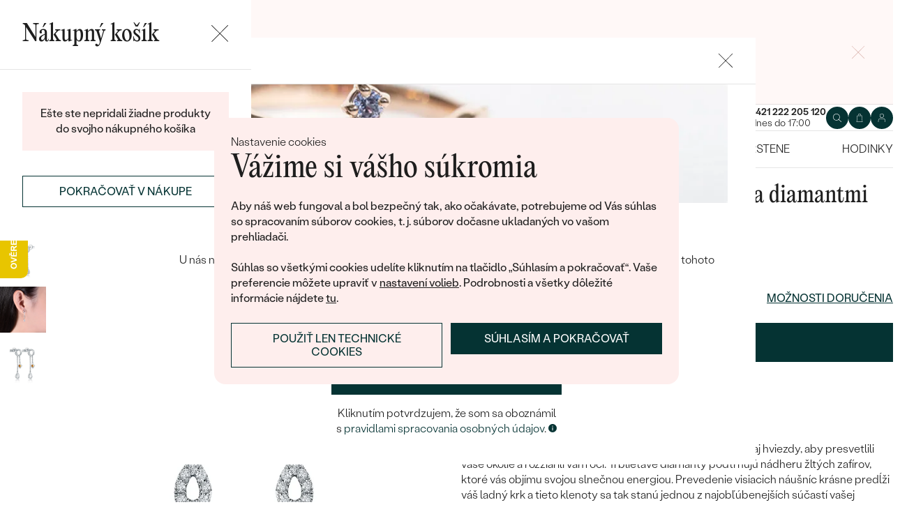

--- FILE ---
content_type: text/html; charset=UTF-8
request_url: https://www.sperky-a-diamanty.sk/sperk/zlate-nausnice-zo-zltymi-zafirmi-a-diamantmi-hanie/34185
body_size: 20322
content:
<!DOCTYPE html><html class="no-js no-scroll-behavior" lang="sk"><head><meta charset="UTF-8"><title>Zlaté náušnice zo žltými zafírmi a diamantmi Hanie | Eppi.sk</title><link rel="preload" href="/redesign/fonts/editorial-new_3.woff2" as="font" type="font/woff2" crossorigin><link rel="preload" href="/redesign/fonts/400_4.woff2" as="font" type="font/woff2" crossorigin><link rel="preload" href="/redesign/fonts/500_4.woff2" as="font" type="font/woff2" crossorigin><script>
      !function(e){var t={};function n(r){if(t[r])return t[r].exports;var o=t[r]={i:r,l:!1,exports:{}};return e[r].call(o.exports,o,o.exports,n),o.l=!0,o.exports}n.m=e,n.c=t,n.d=function(e,t,r){n.o(e,t)||Object.defineProperty(e,t,{enumerable:!0,get:r})},n.r=function(e){"undefined"!=typeof Symbol&&Symbol.toStringTag&&Object.defineProperty(e,Symbol.toStringTag,{value:"Module"}),Object.defineProperty(e,"__esModule",{value:!0})},n.t=function(e,t){if(1&t&&(e=n(e)),8&t)return e;if(4&t&&"object"==typeof e&&e&&e.__esModule)return e;var r=Object.create(null);if(n.r(r),Object.defineProperty(r,"default",{enumerable:!0,value:e}),2&t&&"string"!=typeof e)for(var o in e)n.d(r,o,function(t){return e[t]}.bind(null,o));return r},n.n=function(e){var t=e&&e.__esModule?function(){return e.default}:function(){return e};return n.d(t,"a",t),t},n.o=function(e,t){return Object.prototype.hasOwnProperty.call(e,t)},n.p="../js/",n(n.s=15)}({0:function(e,t,n){"use strict";t.a=function(e){"loading"!==document.readyState&&null!==document.body?e():document.addEventListener("DOMContentLoaded",e)}},15:function(e,t,n){"use strict";n.r(t);var r=n(0);document.documentElement.classList.remove("no-js"),function(){try{return document.createEvent("TouchEvent"),!0}catch(e){return!1}}()||document.documentElement.classList.add("no-touch"),Object(r.a)((function(){document.documentElement.style.setProperty("--scrollbar-width",window.innerWidth-document.documentElement.clientWidth+"px")}))}});
      var svgFiles = {
        global: '/redesign/svg/svg.svg?ver=1768252877'
      };
    </script><link rel="stylesheet" href="/redesign/css/styles.css?ver=1768310809"><meta name="viewport" content="width=device-width, initial-scale=1"><meta http-equiv="X-UA-Compatible" content="ie=edge"><meta name="description" content="V šperkárskom nebi sa dnes kvôli vám stretlo slnko, mesiac aj hviezdy, aby presvetlili vaše okolie a rozžiarili vám oči. Trblietavé diamanty podtrhujú nádheru žltých zafírov, ktoré vás objímu svojou slnečnou energiou. Prevedenie visiacich náušníc krásne predĺži váš ladný krk a tieto klenoty sa tak stanú jednou z najobľúbenejších súčastí vašej klenotnice."><meta name="keywords" content=""><meta name="robots" content="index, follow"><meta name="author" content="Eppi"><meta name="revisit-after" content="1 days"><meta property="og:site_name" content="Zlaté náušnice zo žltými zafírmi a diamantmi Hanie"><meta property="og:title" content="Zlaté náušnice zo žltými zafírmi a diamantmi Hanie"><meta property="og:type" content="product"><meta property="og:image" content="https://www.sperky-a-diamanty.sk/img/prod/5/18775.jpg"><meta property="og:url" content="https://www.sperky-a-diamanty.sk/sperk/zlate-nausnice-zo-zltymi-zafirmi-a-diamantmi-hanie/34185"><meta property="og:description" content="V šperkárskom nebi sa dnes kvôli vám stretlo slnko, mesiac aj hviezdy, aby presvetlili vaše okolie a rozžiarili vám oči. Trblietavé diamanty podtrhujú nádheru žltých zafírov, ktoré vás objímu svojou slnečnou energiou. Prevedenie visiacich náušníc krásne predĺži váš ladný krk a tieto klenoty sa tak stanú jednou z najobľúbenejších súčastí vašej klenotnice."><meta property="fb:app_id" content="152498414849440"><link rel="icon" type="image/png" href="/redesign/images/favicons/favicon-96x96.png" sizes="96x96" /><link rel="icon" type="image/svg+xml" href="/redesign/images/favicons/favicon.svg" /><link rel="shortcut icon" href="/redesign/images/favicons/favicon.ico" /><link rel="apple-touch-icon" sizes="180x180" href="/redesign/images/favicons/apple-touch-icon.png" /><meta name="apple-mobile-web-app-title" content="MyWebSite" /><link rel="manifest" href="/redesign/images/favicons/site.webmanifest" /><link rel="stylesheet" href="https://cdn.luigisbox.com/autocomplete.css"/><link rel="dns-prefetch" href="//live.luigisbox.com"><link href="https://www.sperky-a-diamanty.sk/sperk/zlate-nausnice-zo-zltymi-zafirmi-a-diamantmi-hanie/34185" rel="canonical" /><script>
window.dataLayer = window.dataLayer || [];
dataLayer.push({ ecommerce: null });
dataLayer.push({"event":"page_category_identification","page.category.pageType":"product"});
dataLayer.push({"event":"view_item","ecommerce":{"currency":"EUR","value":"1037.40","items":[{"type":"sold_out_product","item_id":34185,"item_sku":"VKE011","item_name":"\"Zlaté náušnice zo žltými zafírmi a diamantmi Hanie\"","currency":"EUR","discount":"","index":0,"item_brand":"Eppi","item_category":"Náušnice","item_category2":"Náušnice s drahokamami","item_category3":"","item_category4":"","item_category5":"","price":"1037.40","item_url":"https:\/\/www.sperky-a-diamanty.sk\/sperk\/zlate-nausnice-zo-zltymi-zafirmi-a-diamantmi-hanie\/34185"}]}});
</script><script>window.dataLayer = window.dataLayer || [];</script><script>
  function gtag(){
    dataLayer.push(arguments);
  }

  var gtmData = {};

  function getCookie(cname) {
    var name = cname + "=";
    var decodedCookie = decodeURIComponent(document.cookie);
    var ca = decodedCookie.split(';');

    for (var i = 0; i <ca.length; i++) {
      var c = ca[i];

      while (c.charAt(0) == ' ') {
        c = c.substring(1);
      }
      if (c.indexOf(name) == 0) {
        return c.substring(name.length, c.length);
      }
    }

    return "";
  }

  var cookie = getCookie('cookie-consent');

  if (cookie !== '') {
    gtag('consent', 'default', JSON.parse(cookie));
  }
  else {
    gtag('consent', 'default', {
      'functionality_storage': 'granted',
      'ad_storage': 'denied',
      'analytics_storage': 'denied',
      'personalization_storage': 'denied',
      'ad_user_data': 'denied',
      'ad_personalization': 'denied'
    });
  }

  (function(w,d,s,l,i){w[l]=w[l]||[];w[l].push({'gtm.start':new Date().getTime(),event:'gtm.js'});var f=d.getElementsByTagName(s)[0],j=d.createElement(s),dl=l!='dataLayer'?'&l='+l:'';j.async=true;j.src='https://www.googletagmanager.com/gtm.js?id='+i+dl;f.parentNode.insertBefore(j,f);})(window,document,'script','dataLayer','GTM-M5SG743');
</script><script type="application/ld+json">
{
  "@context": "http://schema.org",
  "@graph": [
          {
        "@context": "https://schema.org",
        "@type": "BreadcrumbList",
        "itemListElement": [
                {
            "@type": "ListItem",
            "position": 1,
            "name": "Náušnice",
            "item": "https://www.sperky-a-diamanty.sk/sperky/nausnice"
                    }
        ,        {
            "@type": "ListItem",
            "position": 2,
            "name": "Náušnice s drahokamami",
            "item": "https://www.sperky-a-diamanty.sk/sperky/nausnice/nausnice-s-drahokamami"
                    }
        ,        {
            "@type": "ListItem",
            "position": 3,
            "name": "Zlaté náušnice zo žltými zafírmi a diamantmi Hanie"        }
                ]
      },
    {
      "@context": "http://schema.org/",
      "@type": "Product",
      "name": "Zlaté náušnice zo žltými zafírmi a diamantmi Hanie",      "image": "https://www.sperky-a-diamanty.sk/img/prod/5/18775.jpg",      "description": "V šperkárskom nebi sa dnes kvôli vám stretlo slnko, mesiac aj hviezdy, aby presvetlili vaše okolie a rozžiarili vám oči. Trblietavé diamanty podtrhujú nádheru žltých zafírov, ktoré vás objímu svojou slnečnou energiou. Prevedenie visiacich náušníc krásne predĺži váš ladný krk a tieto klenoty sa tak stanú jednou z najobľúbenejších súčastí vašej klenotnice.",
      "brand": "Eppi",       "sku": "E0002 a",
      "mpn": "E0002 a",
            "offers": {
                "@type": "AggregateOffer",
          "highPrice": "1641",
          "lowPrice": "1276",
          "priceCurrency": "EUR",
          "price": "1276",
          "itemCondition": "http://schema.org/NewCondition",
          "availability": "http://schema.org/OutOfStock",
                "hasMerchantReturnPolicy": {
             "@type": "MerchantReturnPolicy",
             "merchantReturnDays": 120,
             "merchantReturnLink": "https://www.sperky-a-diamanty.sk/vratenie-tovaru-a-reklamacia",
             "returnPolicyCategory": "https://schema.org/MerchantReturnFiniteReturnWindow",
             "returnMethod": ["https://schema.org/ReturnByMail", "https://schema.org/ReturnInStore"],
             "returnFees": "https://schema.org/ReturnShippingFees",
             "applicableCountry":""
          }
      }
    }
  ]
}
</script></head><body data-currency="€" class="sk " data-no-subscribe="1" data-csrf="a31158efa1ab832a3797b1db5ea5012b5211c84f4072e3d4a2b54eddb469237590d9188ae93b1c8d9104fc0d90efa7a49e04927b0171ff1da005d96895f5b3f2"><noscript><iframe src="https://www.googletagmanager.com/ns.html?id=GTM-M5SG743" height="0" width="0" style="display:none;visibility:hidden"></iframe></noscript><div class="c-notification-cookie"><div class="c-notification-cookie__body"><p class="c-notification-cookie__pre-title">Nastavenie cookies</p><h2 class="c-notification-cookie__title">Vážime si vášho súkromia</h2><p class="c-notification-cookie__msg"> Aby náš web fungoval a bol bezpečný tak, ako očakávate, potrebujeme od Vás súhlas so spracovaním súborov cookies, t. j. súborov dočasne ukladaných vo vašom prehliadači.<br><br>Súhlas so všetkými cookies udelíte kliknutím na tlačidlo „Súhlasím a pokračovať“. Vaše preferencie môžete upraviť v <a href="#cookie-consent-form" class="js-cookie-preferences">nastavení volieb</a>. Podrobnosti a všetky dôležité informácie nájdete <a href="/subory-cookie-na-nasej-stranke">tu</a>. </p><p class="c-notification-cookie__btns"><span class="c-notification-cookie__btn-agree"><a href="#" class="btn btn--full js-cookie-allow"><span class="btn__text">Súhlasím a pokračovať</span></a></span><span class="c-notification-cookie__btn-deny"><a href="#" class="btn btn--full btn--transparent js-cookie-deny"><span class="btn__text">Použiť len technické cookies</span></a></span></p></div></div><div id="cookie-consent-form" class="u-dn"><div class="js-cookie-alert-content"><div class="c-cookie-preferences"><div class="c-cookie-preferences__header"><h2 class="h3">Nastavenie cookies</h2><p>Vyberte si, ktoré kategórie cookies chcete povoliť.</p></div><ul class="c-cookie-preferences__list"><li class="c-cookie-preferences__item"><p class="c-cookie-preferences__row"><input type="checkbox" id="functionality_storage" value="1" name="functionality_storage" disabled="disabled" checked="checked"><label for="functionality_storage"><span class="c-cookie-preferences__inner"></span><span class="c-cookie-preferences__label">Technické cookies (vždy aktívne) </span></label><span class="c-cookie-preferences__desc"> Bez nich to nepôjde. Sú dôležité pre správne fungovanie nášho webu. Pomáhajú napríklad uchovať obsah vášho košíka alebo uložiť nastavenie súkromia. </span></p></li><li class="c-cookie-preferences__item"><p class="c-cookie-preferences__row"><input type="checkbox" id="analytics_storage" value="1" name="analytics_storage"><label for="analytics_storage"><span class="c-cookie-preferences__inner"></span><span class="c-cookie-preferences__label">Analytické cookies</span></label><span class="c-cookie-preferences__desc"> Pomáhajú nám analyzovať, ako využívate náš web (úplne anonymne), aby sme pre vás mohli zlepšovať jeho fungovanie. </span></p></li><li class="c-cookie-preferences__item"><p class="c-cookie-preferences__row"><input type="checkbox" id="ad_storage" value="1" name="ad_storage"><label for="ad_storage"><span class="c-cookie-preferences__inner"></span><span class="c-cookie-preferences__label">Marketingové cookies</span></label><span class="c-cookie-preferences__desc"> Umožňujú nám zobraziť vám relevantnú reklamu, ktorá je prispôsobená priamo vám na mieru. </span></p></li><li class="c-cookie-preferences__item"><p class="c-cookie-preferences__row"><input type="checkbox" id="personalization_storage" value="1" name="personalization_storage"><label for="personalization_storage"><span class="c-cookie-preferences__inner"></span><span class="c-cookie-preferences__label">Personalizačné cookies</span></label><span class="c-cookie-preferences__desc"> Slúžia pre váš lepší užívateľský dojem zo stránok. Môžeme vám potom zobraziť obsah alebo funkcie prispôsobené len vám. </span></p></li></ul><p class="c-cookie-preferences__btns"><span class="c-cookie-preferences__btn-agree"><a href="#" class="btn btn--full js-cookie-allow"><span class="btn__text">Povoliť všetky cookies</span></a></span><span class="c-cookie-preferences__btn-custom"><a href="#" class="btn btn--full js-cookie-custom"><span class="btn__text">Povoliť vybrané cookies</span></a></span></p></div></div></div><header role="banner" class="l-header js-header-size"><div class="c-top-bar" data-count="1"><div class="c-top-bar__wrapper"><ul class="c-top-bar__list"><li class="c-top-bar__item c-top-bar__item--center c-top-bar__item--show js-gae-promo" style="--topBarBgColor: #FFF8F7; --topBarColor: #FFFFFF; --topBarIconColor: #B77165" data-alert-name="valentyn_2026_hb_sk" data-gae-label="valentyn_2026_hb_sk" data-gae-position="hello_bar" data-delay="10"><div class="container"><p class="c-top-bar__p"><span class="c-top-bar__icon"><svg class="w-icon w-icon--btn-favourite"><use xlink:href="/redesign/svg/svg.svg?ver=1768252877#icon-btn-favourite"></use></svg></span><span class="c-top-bar__desc"><span class="u-dn@md"><a href="https://www.sperky-a-diamanty.sk/valentinske-sperky">Darujte (si) k <strong>Valentínovi</strong> šperk so <strong>zľavou 14%</strong> s kódom <strong>ZLASKY</strong>. Akcia platí len do <strong>14. 2.</strong></a></span><span class="u-dn u-db@md"><a href="https://www.sperky-a-diamanty.sk/valentinske-sperky">Darujte (si) k <strong>Valentínovi</strong> šperk so <strong>zľavou 14%</strong> s kódom <strong>ZLASKY</strong>. Akcia platí len do <strong>14. 2.</strong></a></span></span></p><p class="c-top-bar__close-p"><button type="submit" class="c-top-bar__close js-hello-bar-close" aria-label="Zavřít" title="Zavřít"><svg class="w-icon w-icon--cross"><use xlink:href="/redesign/svg/svg.svg?ver=1768252877#icon-cross"></use></svg></button></p></div></li></ul></div></div><div class="l-header__stick"><div class="l-header__stick-inner"><div class="l-header__inner-wrapper"><div class="container"><div class="l-header__inner"><div class="l-header__desktop-nav"><nav class="n-desktop" role="navigation"><ul class="n-desktop__list"><li class="n-desktop__item"><a href="/napoveda/o-nas" class="n-desktop__link"> O nás </a></li><li class="n-desktop__item"><a href="/blog" class="n-desktop__link"> Blog </a></li><li class="n-desktop__item"><a href="/sperky-na-mieru" class="n-desktop__link"> Šperky na mieru </a></li><li class="n-desktop__item"><a href="/stretnite-sa-s-nami#meet" class="btn btn--with-icon"><span class="btn__text"><svg class="w-icon w-icon--btn-meeting"><use xlink:href="/redesign/svg/svg.svg?ver=1768252877#icon-btn-meeting"></use></svg><span> Dohodnúť stretnutie </span></span></a></li></ul></nav></div><p class="l-header__logo"><a href="/" class="l-header__logo-link"><svg xmlns="http://www.w3.org/2000/svg" viewBox="0 0 194 113.8"><g id="Layer_2" data-name="Layer 2" fill="currentColor"><path d="M119.9 81.2v32.7h-5V83.6l2.7-1.2 2.3-1.2zm60.5-31.9a32.8 32.8 0 0 1-32.8 32.8 32.4 32.4 0 0 1-20-6.8 36.2 36.2 0 0 0 3.3-3.9 27.4 27.4 0 0 0 16.7 5.6 27.7 27.7 0 0 0 0-55.5h-1.9a2.7 2.7 0 0 0-.4 0l-1.5.2q-.5 0-.9.2h-.1l-.8.1-1 .2a2.8 2.8 0 0 0-.3.1l-.5.2a21 21 0 0 0-2.5.8 12.6 12.6 0 0 0-1.1.5l-.8.3-.5.3a26.4 26.4 0 0 0-2.6 1.4l-.4.3h-.2l-.2.2a23.6 23.6 0 0 0-2.2 1.7 24 24 0 0 0-2.3 2.2 26.6 26.6 0 0 0-2.2 2.8 28.6 28.6 0 0 0-2 3.1 28 28 0 0 0-3.4 13.2v15a23.5 23.5 0 0 1-3.6 3.6l-1.4 1V48.5a31.7 31.7 0 0 1 .5-4.8V43a32 32 0 0 1 3.4-9.4 30.5 30.5 0 0 1 3-4.4 29.6 29.6 0 0 1 2.3-2.8 27.7 27.7 0 0 1 2.4-2.2 24.8 24.8 0 0 1 2.3-1.7l.3-.3a30.1 30.1 0 0 1 3.7-2.2l1-.5h.2l.8-.4 1-.4 1-.4 1.2-.4a4.9 4.9 0 0 1 .6-.2l1.2-.3 1.3-.3 1-.2 1.2-.2h1a32.8 32.8 0 0 1 36.2 32.5z"/><path d="M134.3 49.3a32.7 32.7 0 0 1-14.8 27.4 32 32 0 0 1-3.6 2A32.8 32.8 0 0 1 81.2 75a32.9 32.9 0 0 1-7.4-8.2v47h-5V49.3a32.8 32.8 0 0 1 32.8-32.8 32.5 32.5 0 0 1 14.3 3.3 32 32 0 0 1 5.4 3.4l-.4.3a34.5 34.5 0 0 0-2.6 3.1l-.3.4a27.6 27.6 0 0 0-16.4-5.4 27.7 27.7 0 0 0-17.2 49.5 27.4 27.4 0 0 0 17.2 6 27.8 27.8 0 0 0 27.7-27.7v-1.7l-.2-1.6v-.3l-.2-1.2v-.2l-.3-1.5v-.2a27.5 27.5 0 0 0-1.6-4.4.3.3 0 0 0 0-.1 23.5 23.5 0 0 1 1.7-2.6l1.6-2a33.4 33.4 0 0 1 3 7.9l.3 1 .4 2.2.1 1a16.6 16.6 0 0 1 .2 1.9v1.7zm52-30.7h5.1v63h-5zM32.3 16.3a30.4 30.4 0 0 0-22.9 9.9A32.7 32.7 0 0 0 0 49.4a31.7 31.7 0 0 0 9.7 23.2 31.6 31.6 0 0 0 23 9.7 32.8 32.8 0 0 0 15-3.7 32 32 0 0 0 11.5-10l.5-.6-4-2.8-.3.6a26.4 26.4 0 0 1-22.6 11.6 26.7 26.7 0 0 1-19.5-8A27 27 0 0 1 5.1 51h59.5v-1.6a32.5 32.5 0 0 0-9.5-23.2 30.7 30.7 0 0 0-23-9.9zm0 5a26 26 0 0 1 18.7 7.4 27.1 27.1 0 0 1 8.4 17.4H5a28 28 0 0 1 8.5-17.3 25.7 25.7 0 0 1 18.6-7.5zM183.8 5.1l5.1-5 5 5-5 5z"/></g></svg></a></p><div class="l-header__side-nav"><nav class="n-side" role="navigation"><p class="n-side__contact"><a href="tel:+421222205120"><picture><source srcset="https://img.sperky-a-diamanty.sk/c7e2014c-dbe0-40f4-b463-b7268c2d7700/h=200 2x, https://img.sperky-a-diamanty.sk/c7e2014c-dbe0-40f4-b463-b7268c2d7700/h=100 1x"><img src="https://img.sperky-a-diamanty.sk/c7e2014c-dbe0-40f4-b463-b7268c2d7700/h=100" alt="" width="100" height="100" loading="lazy"></picture><span><strong>+421 222 205 120</strong><small>dnes do 17:00</small></span></a></p><ul class="n-side__list"><li class="n-side__item n-side__item--search"><button type="button" class="n-side__link"><svg class="w-icon w-icon--search"><use xlink:href="/redesign/svg/svg.svg?ver=1768252877#icon-search"></use></svg></button></li><li class="n-side__item n-side__item--2"><a href="/nakupna-karta" class="n-side__link js-cart-toggler" data-count="0" data-price=""><svg class="w-icon w-icon--cart"><use xlink:href="/redesign/svg/svg.svg?ver=1768252877#icon-cart"></use></svg></a></li><li class="n-side__item n-side__item--3"><a href="/prihlasenie" class="n-side__link "><svg class="w-icon w-icon--account"><use xlink:href="/redesign/svg/svg.svg?ver=1768252877#icon-account"></use></svg></a></li><li class="n-side__item n-side__item--toggler"><button type="button" class="n-side__toggler js-mobile-nav-toggler"><i></i><span class="u-hidden">Otvoriť navigáciu</span></button></li></ul></nav></div></div></div></div><nav class="n-main" role="navigation"><div class="container"><ul class="n-main__list"><li class=" n-main__item n-main__item--gifts "><a href="/valentinske-sperky" class="n-main__link"> Valentín </a></li><li class=" n-main__item n-main__item--subs "><div class="n-main__category"><a href="/svadobne-obrucky" class="n-main__link"> Svadobné obrúčky </a><a href="/svadobne-obrucky" class="n-main__toggler"></a></div><div class="n-main__panel"><div class="n-main__panel-overflow"><div class="n-sub n-sub--4"><ul class="n-sub__list"><li class="n-sub__item"><strong>Neprehliadnite</strong><ul><li><a href="/svadobne-obrucky/novinky">Novinky</a></li><li><a href="/svadobne-obrucky/bestsellery">Bestsellery</a></li><li><a href="/svadobne-obrucky/hazelnut-zlato">Hazelnut gold</a></li></ul></li><li class="n-sub__item"><strong>Podľa materiálu</strong><ul><li><a href="/svadobne-obrucky/klasicke-zlate-svadobne-obrucky">Zlato</a></li><li><a href="/svadobne-obrucky/platinove-obrucky">Platina</a></li><li><a href="/svadobne-obrucky/karbonove">Karbon</a></li><li><a href="/svadobne-obrucky/titanove">Titan</a></li><li><a href="/svadobne-obrucky/tantalove">Tantal</a></li><li><a href="/svadobne-obrucky/obrucky-z-kombinovaneho-zlata">Kombinované zlato</a></li></ul></li><li class="n-sub__item"><strong>Podľa štýlu</strong><ul><li><a href="/svadobne-obrucky/klasicke-zlate-svadobne-obrucky">Jednoduché</a></li><li><a href="/svadobne-obrucky/minimalisticke-svadobne-obrucky">Bez kameňa</a></li><li><a href="/svadobne-obrucky/eternity-prstene">Eternity</a></li><li><a href="/svadobne-obrucky/vykrojene-svadobne-obrucky">Vykrojené</a></li><li><a href="/svadobne-obrucky/vintage-svadobne-obrucky">Vintage</a></li><li><a href="/svadobne-obrucky/atypicke-svadobne-obrucky">Netradičné</a></li><li><a href="/svadobne-obrucky/atypicke-svadobne-obrucky/tepane">Tepané</a></li><li><a href="/svadobne-obrucky/rucne-ryte">Ručne ryté</a></li><li><a href="/svadobne-obrucky/atypicke-svadobne-obrucky/s-vyplnou">S výplňou</a></li><li><a href="/svadobne-obrucky/svadobne-sety">Svadobné sety</a></li></ul></li><li class="n-sub__item"><strong>Podľa ceny</strong><ul><li><a href="/svadobne-obrucky/cenovo-dostupne">Cenovo dostupné</a></li><li><a href="/svadobne-obrucky/luxusne">Luxusné</a></li></ul></li></ul><div class="n-sub__banner n-sub__banner--dark"><picture class="n-sub__banner-img"><source srcset="/cdn-cgi/image/f=auto,w=1024,fit=scale-down/images/nav-boxes/weddings2x.jpg 2x, /cdn-cgi/image/f=auto,w=548,fit=scale-down/images/nav-boxes/weddings2x.jpg 1x" media="(max-width:567px)"><source srcset="/cdn-cgi/image/f=auto/images/nav-boxes/weddings2x.jpg 2x, /cdn-cgi/image/f=auto,w=512,fit=scale-down/images/nav-boxes/weddings2x.jpg 1x" media="(max-width:1023px)"><source srcset="/cdn-cgi/image/f=auto/images/nav-boxes/weddings2x.jpg 2x, /cdn-cgi/image/f=auto,w=1024,fit=scale-down/images/nav-boxes/weddings2x.jpg 1x"><img src="/cdn-cgi/image/f=auto,w=1024,fit=scale-down/images/nav-boxes/weddings2x.jpg" alt="" width="491" height="254" loading="lazy"></picture><div class="n-sub__banner-desc"><p class="h1 n-sub__banner-title">Najpredávanejšie svadobné obrúčky</p><p class="n-sub__banner-cta"><a href="/svadobne-obrucky/bestsellery" class="btn btn--full@lgDown btn--white w-mask"><span class="btn__text"> Prezrieť </span></a></p></div></div></div></div></div></li><li class=" n-main__item n-main__item--subs "><div class="n-main__category"><a href="/zasnuby" class="n-main__link"> Zásnubné prstene </a><a href="/zasnuby" class="n-main__toggler"></a></div><div class="n-main__panel"><div class="n-main__panel-overflow"><div class="n-sub n-sub--5"><ul class="n-sub__list"><li class="n-sub__item"><strong>Neprehliadnite</strong><ul><li><a href="/zasnuby/novinky">Novinky</a></li><li><a href="/zasnuby/bestsellery">Bestsellery</a></li><li><a href="/zasnubne-prstene-wave">Wave kolekcia</a></li><li><a href="/kolekcie/pure-sparkle">Pure sparkle kolekcia</a></li></ul></li><li class="n-sub__item"><strong>Podľa štýlu</strong><ul><li><a href="/zasnuby/zasnubne-prstene-s-diamantmi/soliter">Soliter</a></li><li><a href="/zasnuby/zasnubne-prstene-s-postrannymi-diamantmi">Postranné drahokamy</a></li><li><a href="/zasnuby/halo-zasnubne-prstene-s-diamantmi">Halo</a></li><li><a href="/zasnuby/zasnubne-prstene-s-tromi-diamantmi">Tri drahokamy</a></li><li><a href="/zasnuby/vintage-zasnubne-prstene-s-diamantmi">Vintage</a></li><li><a href="/svadobne-obrucky/svadobne-sety">Set zásnubného prsteňa a obrúčok</a></li><li><a href="/zasnuby/netradicne-zasnubne-prstene">Netradičné</a></li></ul></li><li class="n-sub__item"><strong>Zostavte si prsteň</strong><ul><li><a href="/vyberte-si-prsten">Začať s prsteňom</a></li><li><a href="/diamanty-k-osadeniu">Začať s diamantom</a></li><li><a href="/diamanty-k-osadeniu-laboratorne">Začať s labgrown diamantom</a></li><li><a href="/diamanty-k-osadeniu-farebne">Začať s farebným diamantom</a></li></ul></li><li class="n-sub__item"><strong>Podľa drahokamu</strong><ul><li><a href="/zasnuby/zasnubne-prstene-s-diamantmi">Diamant</a></li><li><a href="/zasnuby/prstene-s-lab-grown-diamantmi">Lab grown diamant</a></li><li><a href="/zasnuby/zasnubne-prstene-s-moissanitom">Moissanit</a></li><li><a href="/zasnuby/zasnubne-prstene-s-farebnymi-diamantami">Farebný diamant</a></li><li><a href="/zasnuby/zasnubne-prstene-s-ciernymi-diamantmi">Čierny diamant</a></li><li><a href="/zasnuby/prstene-se-salt-and-pepper-diamantmi">Salt and Pepper diamant</a></li><li><a href="/zasnuby/zasnubne-prstene-s-drahokamami">Drahokam</a></li></ul></li><li class="n-sub__item"><strong>Podľa materiálu</strong><ul><li><a href="/zasnuby/zlate-zasnubne-prstene">Zlato</a></li><li><a href="/zasnuby/platinove-zasnubne-prstene">Platina</a></li></ul></li></ul><div class="n-sub__banner"><picture class="n-sub__banner-img"><source srcset="/cdn-cgi/image/f=auto,w=1024,fit=scale-down/images/nav-boxes/wave-collection2x.jpg 2x, /cdn-cgi/image/f=auto,w=548,fit=scale-down/images/nav-boxes/wave-collection2x.jpg 1x" media="(max-width:567px)"><source srcset="/cdn-cgi/image/f=auto,scq=50/images/nav-boxes/wave-collection2x.jpg 2x, /cdn-cgi/image/f=auto,w=512,fit=scale-down/images/nav-boxes/wave-collection2x.jpg 1x" media="(max-width:1023px)"><source srcset="/cdn-cgi/image/f=auto/images/nav-boxes/wave-collection2x.jpg 2x, /cdn-cgi/image/f=auto,w=548,fit=scale-down/images/nav-boxes/wave-collection2x.jpg 1x"><img src="/cdn-cgi/image/f=auto,w=548,fit=scale-down/images/nav-boxes/wave-collection2x.jpg" alt="" width="254" height="255" loading="lazy"></picture><div class="n-sub__banner-desc"><p class="h1 n-sub__banner-title">Wave kolekcia</p><p class="n-sub__banner-cta"><a href="/zasnubne-prstene-wave" class="btn btn--full@lgDown w-mask"><span class="btn__text"> Objaviť </span></a></p></div></div></div></div></div></li><li class=" n-main__item n-main__item--subs "><div class="n-main__category"><a href="/sperky" class="n-main__link"> Šperky </a><a href="/sperky" class="n-main__toggler"></a></div><div class="n-main__panel"><div class="n-main__panel-overflow"><div class="n-sub n-sub--5"><ul class="n-sub__list"><li class="n-sub__item"><strong>Neprehliadnite</strong><ul><li><a href="/kolekcie/maly-princ">Malý princ</a></li><li><a href="/kolekcie">Kolekcie</a></li><li><a href="/novinky">Novinky</a></li><li><a href="/sperky-skladom">Šperky skladom</a></li><li><a href="/bestsellery">Bestsellery</a></li><li><a href="/tipy-na-darceky/darceky-pre-zeny">Darčeky pre ženy</a></li><li><a href="/tipy-na-darceky/darceky-pre-muzov">Darčeky pre mužov</a></li><li><a href="/vypredaj">Výpredaj</a></li><li><a href="/ked-sperky-pomahaju">Šperky čo pomáhajú</a></li></ul></li><li class="n-sub__item"><strong>Podľa typu</strong><ul><li><a href="/sperky/nausnice">Náušnice</a></li><li><a href="/sperky/prstene">Prstene</a></li><li><a href="/sperky/privesky-nahrdelniky">Prívesky</a></li><li><a href="/sperky/naramky">Náramky</a></li><li><a href="/sperky/sety">Sety</a></li><li><a href="/panske-sperky">Pánske šperky</a></li><li><a href="/detske-sperky">Detské šperky</a></li><li><a href="/sperky/brosne">Brošne</a></li><li><a href="/sperkovnice">Šperkovnice</a></li></ul></li><li class="n-sub__item"><strong>Podľa materiálu</strong><ul><li><a href="/sperky/zlate-sperky">Zlaté</a></li><li><a href="/sperky/strieborne-sperky">Strieborné</a></li><li><a href="/sperky/platinove-sperky">Platinové</a></li></ul></li><li class="n-sub__item"><strong>Podľa drahokamu</strong><ul><li><a href="/sperky/diamantove-sperky">S diamantmi</a></li><li><a href="/sperky/drahokamy">S drahokamami</a></li><li><a href="/sperky-s-lab-grown-diamantmi">S Lab grown diamantmi</a></li><li><a href="/sperky/perlove-sperky">S perlami</a></li></ul></li><li class="n-sub__item"><strong>Podľa štýlu</strong><ul><li><a href="/personalizovane-sperky">Personalizované</a></li><li><a href="/symbolicke-sperky">Symbolické</a></li><li><a href="/sperky/minimalisticke">Minimalistické</a></li><li><a href="/sperky/podla-farby-drahokamu">Podľa farby</a></li><li><a href="/podla-tvaru-diamantu">Podľa tvaru drahokamu</a></li><li><a href="/sperky-na-mieru">Na mieru</a></li><li><a href="/diamanty">Diamanty</a></li></ul></li></ul><div class="n-sub__banner"><picture class="n-sub__banner-img"><source srcset="/cdn-cgi/image/f=auto,w=1024,fit=scale-down/images/nav-boxes/jewels26_2x.jpg 2x, /cdn-cgi/image/f=auto,w=548,fit=scale-down/images/nav-boxes/jewels26_2x.jpg 1x" media="(max-width:567px)"><source srcset="/cdn-cgi/image/f=auto,scq=50/images/nav-boxes/jewels26_2x.jpg 2x, /cdn-cgi/image/f=auto,w=512,fit=scale-down/images/nav-boxes/jewels26_2x.jpg 1x" media="(max-width:1023px)"><source srcset="/cdn-cgi/image/f=auto/images/nav-boxes/jewels26_2x.jpg 2x, /cdn-cgi/image/f=auto,w=548,fit=scale-down/images/nav-boxes/jewels26_2x.jpg 1x"><img src="/cdn-cgi/image/f=auto,w=548,fit=scale-down/images/nav-boxes/jewels26_2x.jpg" alt="" width="254" height="255" loading="lazy"></picture><div class="n-sub__banner-desc"><p class="h1 n-sub__banner-title">Bestsellery</p><p class="n-sub__banner-cta"><a href="/bestsellery" class="btn btn--full@lgDown w-mask"><span class="btn__text"> Objaviť </span></a></p></div></div></div></div></div></li><li class=" n-main__item n-main__item--subs "><div class="n-main__category"><a href="/sperky/nausnice" class="n-main__link"> Náušnice </a><a href="/sperky/nausnice" class="n-main__toggler"></a></div><div class="n-main__panel"><div class="n-main__panel-overflow"><div class="n-sub n-sub--5"><ul class="n-sub__list"><li class="n-sub__item"><strong>Neprehliadnite</strong><ul><li><a href="/sperky/nausnice/novinky">Novinky</a></li><li><a href="/sperky/nausnice/bestsellery">Bestsellery</a></li><li><a href="/sperky-skladom/nausnice-skladom">Šperky skladom</a></li><li><a href="/sperky/nausnice/vypredaj">Výpredaj</a></li></ul></li><li class="n-sub__item"><strong>Podľa materiálu</strong><ul><li><a href="/sperky/nausnice/zlate-nausnice">Zlaté</a></li><li><a href="/sperky/nausnice/strieborne-nausnice">Strieborné</a></li><li><a href="/sperky/nausnice/platinove-nausnice">Platinové</a></li></ul></li><li class="n-sub__item"><strong>Podľa štýlu</strong><ul><li><a href="/sperky/nausnice/kostkove-nausnice">Napichovacie</a></li><li><a href="/sperky/nausnice/kruhove-nausnice">Kruhové</a></li><li><a href="/sperky/nausnice/minimalisticke">Minimalistické</a></li><li><a href="/sperky/nausnice/visiace-nausnice">Visiace</a></li><li><a href="/sperky/nausnice/soliter">Solitér</a></li><li><a href="/sperky/nausnice/v-tvare-srdca">V tvare srdca</a></li><li><a href="/sperky/nausnice/detske-nausnice">Detské </a></li><li><a href="/sperky/piercingy">Piercing</a></li></ul></li><li class="n-sub__item"><strong>Podľa drahokamu</strong><ul><li><a href="/sperky/nausnice/diamantove-nausnice">S diamantmi</a></li><li><a href="/sperky/nausnice/nausnice-s-drahokamami">S drahokamami</a></li><li><a href="/sperky/nausnice/perlove-nausnice">S perlami</a></li></ul></li><li class="n-sub__item"><strong>Podľa ceny</strong><ul><li><a href="/sperky/nausnice/cenovo-dostupne">Cenovo dostupné</a></li><li><a href="/sperky/nausnice/luxusne">Luxusné</a></li></ul></li></ul><div class="n-sub__banner n-sub__banner--dark"><picture class="n-sub__banner-img"><source srcset="/cdn-cgi/image/f=auto,w=1024,fit=scale-down/images/nav-boxes/earrings2x.jpg 2x, /cdn-cgi/image/f=auto,w=548,fit=scale-down/images/nav-boxes/earrings2x.jpg 1x" media="(max-width:567px)"><source srcset="/cdn-cgi/image/f=auto,scq=50/images/nav-boxes/earrings2x.jpg 2x, /cdn-cgi/image/f=auto,w=512,fit=scale-down/images/nav-boxes/earrings2x.jpg 1x" media="(max-width:1023px)"><source srcset="/cdn-cgi/image/f=auto/images/nav-boxes/earrings2x.jpg 2x, /cdn-cgi/image/f=auto,w=548,fit=scale-down/images/nav-boxes/earrings2x.jpg 1x"><img src="/cdn-cgi/image/f=auto,w=548,fit=scale-down/images/nav-boxes/earrings2x.jpg" alt="" width="254" height="255" loading="lazy"></picture><div class="n-sub__banner-desc"><p class="h1 n-sub__banner-title">Najpredávanejšie náušnice</p><p class="n-sub__banner-cta"><a href="/sperky/nausnice/bestsellery" class="btn btn--full@lgDown btn--white w-mask"><span class="btn__text"> Prezrieť </span></a></p></div></div></div></div></div></li><li class=" n-main__item n-main__item--subs "><div class="n-main__category"><a href="/sperky/privesky-nahrdelniky" class="n-main__link"> Prívesky </a><a href="/sperky/privesky-nahrdelniky" class="n-main__toggler"></a></div><div class="n-main__panel"><div class="n-main__panel-overflow"><div class="n-sub n-sub--5"><ul class="n-sub__list"><li class="n-sub__item"><strong>Neprehliadnite</strong><ul><li><a href="/sperky/privesky-nahrdelniky/novinky">Novinky</a></li><li><a href="/sperky/privesky-nahrdelniky/bestsellery">Bestsellery</a></li><li><a href="/sperky-skladom/privesky-skladom">Šperky skladom</a></li><li><a href="/sperky-skladom/privesky-skladom">Výpredaj</a></li></ul></li><li class="n-sub__item"><strong>Podľa materiálu</strong><ul><li><a href="/sperky/privesky-nahrdelniky/zlate">Zlaté</a></li><li><a href="/sperky/privesky--nahrdelniky/strieborne-privesky--nahrdelniky">Strieborné</a></li><li><a href="/sperky/privesky--nahrdelniky/platinove">Platinové</a></li></ul></li><li class="n-sub__item"><strong>Podľa štýlu</strong><ul><li><a href="/sperky/privesky--nahrdelniky/soliter">Solitér</a></li><li><a href="/sperky/privesky--nahrdelniky/k-narodeniu-dietata">Narodenie dieťaťa</a></li><li><a href="/personalizovane-privesky-a-nahrdelniky">Personalizované</a></li><li><a href="/sperky/privesky--nahrdelniky/so-znamenim-zverokruhu">So znamením zverokruhu</a></li><li><a href="/sperky/privesky--nahrdelniky/minimalisticke">Minimalistické</a></li><li><a href="/sperky/medailony">Medailóny</a></li><li><a href="/sperky/privesky--nahrdelniky/retiazky">Retiazky</a></li><li><a href="/sperky/privesky-nahrdelniky/v-tvare-srdca">V tvare srdca</a></li><li><a href="/sperky/privesky--nahrdelniky/so-zvieratami">So zvieratami</a></li></ul></li><li class="n-sub__item"><strong>Podľa drahokamu</strong><ul><li><a href="/sperky/privesky--nahrdelniky/diamantove-privesky--nahrdelniky">S diamantmi</a></li><li><a href="/sperky/privesky--nahrdelniky/s-postrannymi-kamenmi">S drahokamami</a></li><li><a href="/sperky/privesky--nahrdelniky/perlove-privesky-a-nahrdelniky">S perlami</a></li></ul></li><li class="n-sub__item"><strong>Podľa ceny</strong><ul><li><a href="/sperky/privesky-nahrdelniky/cenovo-dostupne">Cenovo dostupné</a></li><li><a href="/sperky/privesky-nahrdelniky/luxusne">Luxusné</a></li></ul></li></ul><div class="n-sub__banner"><picture class="n-sub__banner-img"><source srcset="/cdn-cgi/image/f=auto,w=1024,fit=scale-down/images/nav-boxes/necklaces2x.jpg 2x, /cdn-cgi/image/f=auto,w=548,fit=scale-down/images/nav-boxes/necklaces2x.jpg 1x" media="(max-width:567px)"><source srcset="/cdn-cgi/image/f=auto,scq=50/images/nav-boxes/necklaces2x.jpg 2x, /cdn-cgi/image/f=auto,w=512,fit=scale-down/images/nav-boxes/necklaces2x.jpg 1x" media="(max-width:1023px)"><source srcset="/cdn-cgi/image/f=auto/images/nav-boxes/necklaces2x.jpg 2x, /cdn-cgi/image/f=auto,w=548,fit=scale-down/images/nav-boxes/necklaces2x.jpg 1x"><img src="/cdn-cgi/image/f=auto,w=548,fit=scale-down/images/nav-boxes/necklaces2x.jpg" alt="" width="254" height="255" loading="lazy"></picture><div class="n-sub__banner-desc"><p class="h1 n-sub__banner-title">Personalizované prívesky</p><p class="n-sub__banner-cta"><a href="/personalizovane-privesky-a-nahrdelniky" class="btn btn--full@lgDown w-mask"><span class="btn__text"> Objaviť </span></a></p></div></div></div></div></div></li><li class=" n-main__item n-main__item--subs "><div class="n-main__category"><a href="/sperky/prstene" class="n-main__link"> Prstene </a><a href="/sperky/prstene" class="n-main__toggler"></a></div><div class="n-main__panel"><div class="n-main__panel-overflow"><div class="n-sub n-sub--5"><ul class="n-sub__list"><li class="n-sub__item"><strong>Neprehliadnite</strong><ul><li><a href="/sperky/prstene/novinky">Novinky</a></li><li><a href="/sperky/prstene/bestsellery">Bestsellery</a></li><li><a href="/sperky-skladom/prstene-skladom">Šperky skladom</a></li><li><a href="/sperky/prstene/vypredaj">Výpredaj</a></li></ul></li><li class="n-sub__item"><strong>Podľa materiálu</strong><ul><li><a href="/sperky/prstene/zlate-prstene">Zlaté</a></li><li><a href="/sperky/prstene/strieborne-prstene">Strieborné</a></li><li><a href="/sperky/prstene/platinove-prstene">Platinové</a></li></ul></li><li class="n-sub__item"><strong>Podľa štýlu</strong><ul><li><a href="/sperky/prstene/eternity-prstene">Eternity</a></li><li><a href="/sperky/prstene/minimalisticke-prstene">Minimalistické</a></li><li><a href="/sperky/prstene/statement-prstene">Statement</a></li><li><a href="/sperky/prstene/pecatne-prstene-pre-zeny">Pečatné</a></li><li><a href="/personalizovane-sperky/personalizovane-prstene">Personalizované</a></li></ul></li><li class="n-sub__item"><strong>Podľa drahokamu</strong><ul><li><a href="/sperky/prstene/diamantove-prstene">S diamantmi</a></li><li><a href="/sperky/prstene/prstene-s-drahokamami">S drahokamami</a></li><li><a href="/sperky/prstene/perlove-prstene">S perlami</a></li></ul></li><li class="n-sub__item"><strong>Podľa ceny</strong><ul><li><a href="/sperky/prstene/cenovo-dostupne">Cenovo dostupné</a></li><li><a href="/sperky/prstene/luxusne">Luxusné</a></li></ul></li></ul><div class="n-sub__banner"><picture class="n-sub__banner-img"><source srcset="/cdn-cgi/image/f=auto,w=1024,fit=scale-down/images/nav-boxes/rings2x.jpg 2x, /cdn-cgi/image/f=auto,w=548,fit=scale-down/images/nav-boxes/rings2x.jpg 1x" media="(max-width:567px)"><source srcset="/cdn-cgi/image/f=auto,scq=50/images/nav-boxes/rings2x.jpg 2x, /cdn-cgi/image/f=auto,w=512,fit=scale-down/images/nav-boxes/rings2x.jpg 1x" media="(max-width:1023px)"><source srcset="/cdn-cgi/image/f=auto/images/nav-boxes/rings2x.jpg 2x, /cdn-cgi/image/f=auto,w=548,fit=scale-down/images/nav-boxes/rings2x.jpg 1x"><img src="/cdn-cgi/image/f=auto,w=548,fit=scale-down/images/nav-boxes/rings2x.jpg" alt="" width="254" height="255" loading="lazy"></picture><div class="n-sub__banner-desc"><p class="h1 n-sub__banner-title">Najpredávanejšie prstene</p><p class="n-sub__banner-cta"><a href="/sperky/prstene/bestsellery" class="btn btn--full@lgDown w-mask"><span class="btn__text"> Prezrieť </span></a></p></div></div></div></div></div></li><li class=" n-main__item "><a href="/hodinky-vremmy" class="n-main__link"> Hodinky </a></li><li class=" n-main__item n-main__item--mobile "><a href="/napoveda/o-nas" class="n-main__link"> O nás </a></li><li class=" n-main__item n-main__item--mobile "><a href="/blog" class="n-main__link"> Blog </a></li><li class=" n-main__item n-main__item--mobile "><a href="/sperky-na-mieru" class="n-main__link"> Šperky na mieru </a></li><li class=" n-main__item n-main__item--mobile "><a href="/stretnite-sa-s-nami" class="btn btn--full btn--with-icon"><span class="btn__text"><svg class="w-icon w-icon--btn-meeting"><use xlink:href="/redesign/svg/svg.svg?ver=1768252877#icon-btn-meeting"></use></svg><span> Dohodnúť stretnutie </span></span></a></li></ul></div></nav></div></div></header><div class="c-search-inner"><button type="button" class="c-search-inner__closer js-search-toggler"></button><div class="c-search-inner__inner"><button type="button" class="c-search-inner__inner-closer js-search-toggler"><svg class="w-icon w-icon--cross"><use xlink:href="/redesign/svg/svg.svg?ver=1768252877#icon-cross"></use></svg></button><form method="get" accept-charset="utf-8" role="search" id="ProductSearchForm" class="c-search" action="/vyhladavanie"><p><label for="search" class="c-search-inner__label">Vyhľadať</label><input type="search" class="c-search-inner__input" name="q" placeholder="Zadajte hľadaný výraz...…" id="searchText" aria-labelledby="searchText" aria-label="Search"></p><p class="button"><button type="submit" name="submit"> Vyhľadať </button></p></form><script>
        lugisboxConfig = {
          TrackerId: '294507-348926',
          Locale: 'sk',
          Translations: {"sk":{"showAllTitle":"Zobraziť všetko","showBuyTitle":"Do košíka","placeholderText":"Vyhľadať...","hint":"Pre vyhľadávanie :query stlačte Enter","noResultsMessage":"Na frázu :query sme nič nenašli.","noResultsMessageOne":"Na frázu :query sme našli len 1 položku.","types":{"item":{"name":"Produkty","recommendHeroName":"Populárne produkty","heroName":"Top produkt","recommendName":"Top produkt"},"query":{"name":"Fráza","recommendName":"Populárne frázy"},"category":{"name":"Kategória","recommendName":"Populárne kategórie"},"article":{"name":"Články","recommendName":"Populárne články"},"brand":{"name":"Značky","recommendName":"Populárne značky"}},"priceFilter":{"minimumFractionDigits":0,"maximumFractionDigits":2,"locale":"sk","prefixed":false,"symbol":"€"}}},
        };
      </script></div></div><main role="main" id="content"><div class="p-detail"><div class="container"><div class="p-detail__breadcrumbs"><div class=" c-breadcrumbs "><ul class="c-breadcrumbs__list"><li class="c-breadcrumbs__item"><a href="/sperky/nausnice"> Náušnice </a><svg class="w-icon w-icon--breadcrumb-arrow"><use xlink:href="/redesign/svg/svg.svg?ver=1768252877#icon-breadcrumb-arrow"></use></svg></li><li class="c-breadcrumbs__item"><a href="/sperky/nausnice/nausnice-s-drahokamami"> Náušnice s drahokamami </a></li></ul></div></div><div style="margin-bottom: var(--spacing);"><form method="post" accept-charset="utf-8" id="ProductViewForm" class="js-product-form-packaging" action="/zabalit/34185"><div style="display:none;"><input type="hidden" name="_method" value="POST"/><input type="hidden" name="_csrfToken" autocomplete="off" value="a31158efa1ab832a3797b1db5ea5012b5211c84f4072e3d4a2b54eddb469237590d9188ae93b1c8d9104fc0d90efa7a49e04927b0171ff1da005d96895f5b3f2"/></div><input type="hidden" name="choice_id" id="choice-id" value="16561"/><div class="p-detail__grid"><div class="p-detail__gallery"><div class="c-gallery-mobile"><p class="h2 c-gallery-mobile__title">Zlaté náušnice zo žltými zafírmi a diamantmi Hanie</p><div class="c-gallery-mobile__wrapper"><p class="c-gallery-mobile__like-p"><span role="link" data-href="/pridat-medzi-oblubene/34185" class="c-gallery-mobile__like w-like js-wishlist-toggler" data-wishlist-remove-url="/odstranit-z-oblubenych" data-wishlist-add-class="is-active" rel="nofollow" data-item_id="34185" data-item_name="Zlaté náušnice zo žltými zafírmi a diamantmi Hanie" data-click_type="Product"><svg class="w-icon w-icon--heart"><use xlink:href="/redesign/svg/svg.svg?ver=1768252877#icon-heart"></use></svg></span></p><div class="c-gallery-mobile__main"><ul class="js-lightbox-list"><li><a href="https://img.sperky-a-diamanty.sk/838fa652-5bb6-4d31-1354-c708ecdf4700/public" data-picture-id="1" class="js-lightbox-opener" data-metal="2" data-metal-first title="Zlaté náušnice zo žltými zafírmi a diamantmi Hanie"><picture><source media="(max-width: 480px)" srcset="https://img.sperky-a-diamanty.sk/838fa652-5bb6-4d31-1354-c708ecdf4700/h=480 1x, https://img.sperky-a-diamanty.sk/838fa652-5bb6-4d31-1354-c708ecdf4700/w=1024 2x"><source media="(max-width: 1024px)" srcset="https://img.sperky-a-diamanty.sk/838fa652-5bb6-4d31-1354-c708ecdf4700/w=1024"><img src="https://img.sperky-a-diamanty.sk/838fa652-5bb6-4d31-1354-c708ecdf4700/w=750" alt="Zlaté náušnice zo žltými zafírmi a diamantmi Hanie" loading="lazy"></picture></a></li><li><a href="https://img.sperky-a-diamanty.sk/d708f05a-f3b6-4109-e675-30a451e73900/public" data-picture-id="2" class="js-lightbox-opener" title="Zlaté náušnice zo žltými zafírmi 18776"><picture><source media="(max-width: 480px)" srcset="https://img.sperky-a-diamanty.sk/d708f05a-f3b6-4109-e675-30a451e73900/h=480 1x, https://img.sperky-a-diamanty.sk/d708f05a-f3b6-4109-e675-30a451e73900/w=1024 2x"><source media="(max-width: 1024px)" srcset="https://img.sperky-a-diamanty.sk/d708f05a-f3b6-4109-e675-30a451e73900/w=1024"><img src="https://img.sperky-a-diamanty.sk/d708f05a-f3b6-4109-e675-30a451e73900/w=750" alt="Zlaté náušnice zo žltými zafírmi 18776" loading="lazy"></picture></a></li><li><a href="https://img.sperky-a-diamanty.sk/2a03de3e-625e-451b-9460-14accf52be00/public" data-picture-id="3" class="js-lightbox-opener" title="Zafírové náušnice 18777"><picture><source media="(max-width: 480px)" srcset="https://img.sperky-a-diamanty.sk/2a03de3e-625e-451b-9460-14accf52be00/h=480 1x, https://img.sperky-a-diamanty.sk/2a03de3e-625e-451b-9460-14accf52be00/w=1024 2x"><source media="(max-width: 1024px)" srcset="https://img.sperky-a-diamanty.sk/2a03de3e-625e-451b-9460-14accf52be00/w=1024"><img src="https://img.sperky-a-diamanty.sk/2a03de3e-625e-451b-9460-14accf52be00/w=750" alt="Zafírové náušnice 18777" loading="lazy"></picture></a></li><li><a href="https://img.sperky-a-diamanty.sk/c0eb8daa-98ff-4484-798c-93f7c8214f00/public" data-picture-id="4" class="js-lightbox-opener" title="Diamantové náušnice 18778"><picture><source media="(max-width: 480px)" srcset="https://img.sperky-a-diamanty.sk/c0eb8daa-98ff-4484-798c-93f7c8214f00/h=480 1x, https://img.sperky-a-diamanty.sk/c0eb8daa-98ff-4484-798c-93f7c8214f00/w=1024 2x"><source media="(max-width: 1024px)" srcset="https://img.sperky-a-diamanty.sk/c0eb8daa-98ff-4484-798c-93f7c8214f00/w=1024"><img src="https://img.sperky-a-diamanty.sk/c0eb8daa-98ff-4484-798c-93f7c8214f00/w=750" alt="Diamantové náušnice 18778" loading="lazy"></picture></a></li><li><a href="https://img.sperky-a-diamanty.sk/15dae07f-0c1a-47d5-f106-c6bcaf668c00/public" data-picture-id="5" class="js-lightbox-opener" title="Eppi usp0"><picture><source media="(max-width: 480px)" srcset="https://img.sperky-a-diamanty.sk/15dae07f-0c1a-47d5-f106-c6bcaf668c00/h=480 1x, https://img.sperky-a-diamanty.sk/15dae07f-0c1a-47d5-f106-c6bcaf668c00/w=1024 2x"><source media="(max-width: 1024px)" srcset="https://img.sperky-a-diamanty.sk/15dae07f-0c1a-47d5-f106-c6bcaf668c00/w=1024"><img src="https://img.sperky-a-diamanty.sk/15dae07f-0c1a-47d5-f106-c6bcaf668c00/w=750" alt="Eppi usp0" loading="lazy"></picture></a></li><li><a href="https://img.sperky-a-diamanty.sk/ceb3ee7e-30f0-473f-4412-b79254d9fb00/public" data-picture-id="6" class="js-lightbox-opener" title="Recenzie heureka1"><picture><source media="(max-width: 480px)" srcset="https://img.sperky-a-diamanty.sk/ceb3ee7e-30f0-473f-4412-b79254d9fb00/h=480 1x, https://img.sperky-a-diamanty.sk/ceb3ee7e-30f0-473f-4412-b79254d9fb00/w=1024 2x"><source media="(max-width: 1024px)" srcset="https://img.sperky-a-diamanty.sk/ceb3ee7e-30f0-473f-4412-b79254d9fb00/w=1024"><img src="https://img.sperky-a-diamanty.sk/ceb3ee7e-30f0-473f-4412-b79254d9fb00/w=750" alt="Recenzie heureka1" loading="lazy"></picture></a></li><li><a href="https://img.sperky-a-diamanty.sk/1f37d790-a39c-4bf8-d442-0ca989e93c00/public" data-picture-id="7" class="js-lightbox-opener" data-metal="3" data-metal-first title="Zafírové náušnice z ružového zlata 79568"><picture><source media="(max-width: 480px)" srcset="https://img.sperky-a-diamanty.sk/1f37d790-a39c-4bf8-d442-0ca989e93c00/h=480 1x, https://img.sperky-a-diamanty.sk/1f37d790-a39c-4bf8-d442-0ca989e93c00/w=1024 2x"><source media="(max-width: 1024px)" srcset="https://img.sperky-a-diamanty.sk/1f37d790-a39c-4bf8-d442-0ca989e93c00/w=1024"><img src="https://img.sperky-a-diamanty.sk/1f37d790-a39c-4bf8-d442-0ca989e93c00/w=750" alt="Zafírové náušnice z ružového zlata 79568" loading="lazy"></picture></a></li><li><a href="https://img.sperky-a-diamanty.sk/41c577ff-d0d2-433c-08dd-ff3c83d4de00/public" data-picture-id="8" class="js-lightbox-opener" data-metal="1" data-metal-first title="Zlaté náušnice so zafíry a diamantmi 79569"><picture><source media="(max-width: 480px)" srcset="https://img.sperky-a-diamanty.sk/41c577ff-d0d2-433c-08dd-ff3c83d4de00/h=480 1x, https://img.sperky-a-diamanty.sk/41c577ff-d0d2-433c-08dd-ff3c83d4de00/w=1024 2x"><source media="(max-width: 1024px)" srcset="https://img.sperky-a-diamanty.sk/41c577ff-d0d2-433c-08dd-ff3c83d4de00/w=1024"><img src="https://img.sperky-a-diamanty.sk/41c577ff-d0d2-433c-08dd-ff3c83d4de00/w=750" alt="Zlaté náušnice so zafíry a diamantmi 79569" loading="lazy"></picture></a></li></ul></div><div class="c-gallery-mobile__thumbs"><ul><li><picture><source media="(max-width: 480px)" srcset="https://img.sperky-a-diamanty.sk/838fa652-5bb6-4d31-1354-c708ecdf4700/h=480 1x, https://img.sperky-a-diamanty.sk/838fa652-5bb6-4d31-1354-c708ecdf4700/w=1024 2x"><source media="(max-width: 1024px)" srcset="https://img.sperky-a-diamanty.sk/838fa652-5bb6-4d31-1354-c708ecdf4700/w=1024"><img src="https://img.sperky-a-diamanty.sk/838fa652-5bb6-4d31-1354-c708ecdf4700/w=750" alt="Zlaté náušnice zo žltými zafírmi a diamantmi Hanie" loading="lazy"></picture></li><li><picture><source media="(max-width: 480px)" srcset="https://img.sperky-a-diamanty.sk/d708f05a-f3b6-4109-e675-30a451e73900/h=480 1x, https://img.sperky-a-diamanty.sk/d708f05a-f3b6-4109-e675-30a451e73900/w=1024 2x"><source media="(max-width: 1024px)" srcset="https://img.sperky-a-diamanty.sk/d708f05a-f3b6-4109-e675-30a451e73900/w=1024"><img src="https://img.sperky-a-diamanty.sk/d708f05a-f3b6-4109-e675-30a451e73900/w=750" alt="Zlaté náušnice zo žltými zafírmi 18776" loading="lazy"></picture></li><li><picture><source media="(max-width: 480px)" srcset="https://img.sperky-a-diamanty.sk/2a03de3e-625e-451b-9460-14accf52be00/h=480 1x, https://img.sperky-a-diamanty.sk/2a03de3e-625e-451b-9460-14accf52be00/w=1024 2x"><source media="(max-width: 1024px)" srcset="https://img.sperky-a-diamanty.sk/2a03de3e-625e-451b-9460-14accf52be00/w=1024"><img src="https://img.sperky-a-diamanty.sk/2a03de3e-625e-451b-9460-14accf52be00/w=750" alt="Zafírové náušnice 18777" loading="lazy"></picture></li><li><picture><source media="(max-width: 480px)" srcset="https://img.sperky-a-diamanty.sk/c0eb8daa-98ff-4484-798c-93f7c8214f00/h=480 1x, https://img.sperky-a-diamanty.sk/c0eb8daa-98ff-4484-798c-93f7c8214f00/w=1024 2x"><source media="(max-width: 1024px)" srcset="https://img.sperky-a-diamanty.sk/c0eb8daa-98ff-4484-798c-93f7c8214f00/w=1024"><img src="https://img.sperky-a-diamanty.sk/c0eb8daa-98ff-4484-798c-93f7c8214f00/w=750" alt="Diamantové náušnice 18778" loading="lazy"></picture></li><li><picture><source media="(max-width: 480px)" srcset="https://img.sperky-a-diamanty.sk/15dae07f-0c1a-47d5-f106-c6bcaf668c00/h=480 1x, https://img.sperky-a-diamanty.sk/15dae07f-0c1a-47d5-f106-c6bcaf668c00/w=1024 2x"><source media="(max-width: 1024px)" srcset="https://img.sperky-a-diamanty.sk/15dae07f-0c1a-47d5-f106-c6bcaf668c00/w=1024"><img src="https://img.sperky-a-diamanty.sk/15dae07f-0c1a-47d5-f106-c6bcaf668c00/w=750" alt="Eppi usp0" loading="lazy"></picture></li><li><picture><source media="(max-width: 480px)" srcset="https://img.sperky-a-diamanty.sk/ceb3ee7e-30f0-473f-4412-b79254d9fb00/h=480 1x, https://img.sperky-a-diamanty.sk/ceb3ee7e-30f0-473f-4412-b79254d9fb00/w=1024 2x"><source media="(max-width: 1024px)" srcset="https://img.sperky-a-diamanty.sk/ceb3ee7e-30f0-473f-4412-b79254d9fb00/w=1024"><img src="https://img.sperky-a-diamanty.sk/ceb3ee7e-30f0-473f-4412-b79254d9fb00/w=750" alt="Recenzie heureka1" loading="lazy"></picture></li><li><picture><source media="(max-width: 480px)" srcset="https://img.sperky-a-diamanty.sk/1f37d790-a39c-4bf8-d442-0ca989e93c00/h=480 1x, https://img.sperky-a-diamanty.sk/1f37d790-a39c-4bf8-d442-0ca989e93c00/w=1024 2x"><source media="(max-width: 1024px)" srcset="https://img.sperky-a-diamanty.sk/1f37d790-a39c-4bf8-d442-0ca989e93c00/w=1024"><img src="https://img.sperky-a-diamanty.sk/1f37d790-a39c-4bf8-d442-0ca989e93c00/w=750" alt="Zafírové náušnice z ružového zlata 79568" loading="lazy"></picture></li><li><picture><source media="(max-width: 480px)" srcset="https://img.sperky-a-diamanty.sk/41c577ff-d0d2-433c-08dd-ff3c83d4de00/h=480 1x, https://img.sperky-a-diamanty.sk/41c577ff-d0d2-433c-08dd-ff3c83d4de00/w=1024 2x"><source media="(max-width: 1024px)" srcset="https://img.sperky-a-diamanty.sk/41c577ff-d0d2-433c-08dd-ff3c83d4de00/w=1024"><img src="https://img.sperky-a-diamanty.sk/41c577ff-d0d2-433c-08dd-ff3c83d4de00/w=750" alt="Zlaté náušnice so zafíry a diamantmi 79569" loading="lazy"></picture></li></ul></div></div></div><div class="c-gallery-desktop"><p class="c-gallery-desktop__like-p"><span role="link" data-href="/pridat-medzi-oblubene/34185" class="c-gallery-desktop__like w-like js-wishlist-toggler" data-wishlist-remove-url="/odstranit-z-oblubenych" data-wishlist-add-class="is-active" rel="nofollow" data-item_id="34185" data-item_name="Zlaté náušnice zo žltými zafírmi a diamantmi Hanie" data-click_type="Product"><svg class="w-icon w-icon--heart"><use xlink:href="/redesign/svg/svg.svg?ver=1768252877#icon-heart"></use></svg></span></p><div class="c-gallery-desktop__main"><ul><li><a href="https://img.sperky-a-diamanty.sk/838fa652-5bb6-4d31-1354-c708ecdf4700/public" data-picture-id="1" class="js-lightbox-opener" data-metal="2" data-metal-first title="Zlaté náušnice zo žltými zafírmi a diamantmi Hanie"><picture><source media="(max-width: 480px)" srcset="https://img.sperky-a-diamanty.sk/838fa652-5bb6-4d31-1354-c708ecdf4700/h=480"><source media="(max-width: 1024px)" srcset="https://img.sperky-a-diamanty.sk/838fa652-5bb6-4d31-1354-c708ecdf4700/w=1024"><img src="https://img.sperky-a-diamanty.sk/838fa652-5bb6-4d31-1354-c708ecdf4700/w=750" alt="Zlaté náušnice zo žltými zafírmi a diamantmi Hanie" loading="lazy"></picture></a></li></ul></div><div class="c-gallery-desktop__side"><ul><li><a href="https://img.sperky-a-diamanty.sk/838fa652-5bb6-4d31-1354-c708ecdf4700/public" data-picture-id="1" class="js-lightbox-opener"><picture><source media="(max-width: 480px)" srcset="https://img.sperky-a-diamanty.sk/838fa652-5bb6-4d31-1354-c708ecdf4700/h=480"><source media="(max-width: 1024px)" srcset="https://img.sperky-a-diamanty.sk/838fa652-5bb6-4d31-1354-c708ecdf4700/w=1024"><img src="https://img.sperky-a-diamanty.sk/838fa652-5bb6-4d31-1354-c708ecdf4700/w=750" alt="Zlaté náušnice zo žltými zafírmi a diamantmi Hanie" loading="lazy"></picture></a></li></ul></div><div class="c-gallery-desktop__thumbs"><h2 class="h4 c-gallery-desktop__thumbs-title">Ďalšie fotografie</h2><div class="js-scrollbar-wrapper w-scroll-wrapper w-scroll-wrapper--maxContainer"><div class="js-scrollbar"><div class="w-scroll-wrapper__content"><ul><li><a href="https://img.sperky-a-diamanty.sk/838fa652-5bb6-4d31-1354-c708ecdf4700/public" data-picture-id="1" class="js-lightbox-opener"><picture><source media="(max-width: 480px)" srcset="https://img.sperky-a-diamanty.sk/838fa652-5bb6-4d31-1354-c708ecdf4700/h=480"><source media="(max-width: 1024px)" srcset="https://img.sperky-a-diamanty.sk/838fa652-5bb6-4d31-1354-c708ecdf4700/w=1024"><img src="https://img.sperky-a-diamanty.sk/838fa652-5bb6-4d31-1354-c708ecdf4700/w=750" alt="Zlaté náušnice zo žltými zafírmi a diamantmi Hanie" loading="lazy"></picture></a></li><li><a href="https://img.sperky-a-diamanty.sk/d708f05a-f3b6-4109-e675-30a451e73900/public" data-picture-id="2" class="js-lightbox-opener"><picture><source media="(max-width: 480px)" srcset="https://img.sperky-a-diamanty.sk/d708f05a-f3b6-4109-e675-30a451e73900/h=480"><source media="(max-width: 1024px)" srcset="https://img.sperky-a-diamanty.sk/d708f05a-f3b6-4109-e675-30a451e73900/w=1024"><img src="https://img.sperky-a-diamanty.sk/d708f05a-f3b6-4109-e675-30a451e73900/w=750" alt="Zlaté náušnice zo žltými zafírmi 18776" loading="lazy"></picture></a></li><li><a href="https://img.sperky-a-diamanty.sk/2a03de3e-625e-451b-9460-14accf52be00/public" data-picture-id="3" class="js-lightbox-opener"><picture><source media="(max-width: 480px)" srcset="https://img.sperky-a-diamanty.sk/2a03de3e-625e-451b-9460-14accf52be00/h=480"><source media="(max-width: 1024px)" srcset="https://img.sperky-a-diamanty.sk/2a03de3e-625e-451b-9460-14accf52be00/w=1024"><img src="https://img.sperky-a-diamanty.sk/2a03de3e-625e-451b-9460-14accf52be00/w=750" alt="Zafírové náušnice 18777" loading="lazy"></picture></a></li><li><a href="https://img.sperky-a-diamanty.sk/c0eb8daa-98ff-4484-798c-93f7c8214f00/public" data-picture-id="4" class="js-lightbox-opener"><picture><source media="(max-width: 480px)" srcset="https://img.sperky-a-diamanty.sk/c0eb8daa-98ff-4484-798c-93f7c8214f00/h=480"><source media="(max-width: 1024px)" srcset="https://img.sperky-a-diamanty.sk/c0eb8daa-98ff-4484-798c-93f7c8214f00/w=1024"><img src="https://img.sperky-a-diamanty.sk/c0eb8daa-98ff-4484-798c-93f7c8214f00/w=750" alt="Diamantové náušnice 18778" loading="lazy"></picture></a></li><li><a href="https://img.sperky-a-diamanty.sk/15dae07f-0c1a-47d5-f106-c6bcaf668c00/public" data-picture-id="5" class="js-lightbox-opener"><picture><source media="(max-width: 480px)" srcset="https://img.sperky-a-diamanty.sk/15dae07f-0c1a-47d5-f106-c6bcaf668c00/h=480"><source media="(max-width: 1024px)" srcset="https://img.sperky-a-diamanty.sk/15dae07f-0c1a-47d5-f106-c6bcaf668c00/w=1024"><img src="https://img.sperky-a-diamanty.sk/15dae07f-0c1a-47d5-f106-c6bcaf668c00/w=750" alt="Eppi usp0" loading="lazy"></picture></a></li><li><a href="https://img.sperky-a-diamanty.sk/ceb3ee7e-30f0-473f-4412-b79254d9fb00/public" data-picture-id="6" class="js-lightbox-opener"><picture><source media="(max-width: 480px)" srcset="https://img.sperky-a-diamanty.sk/ceb3ee7e-30f0-473f-4412-b79254d9fb00/h=480"><source media="(max-width: 1024px)" srcset="https://img.sperky-a-diamanty.sk/ceb3ee7e-30f0-473f-4412-b79254d9fb00/w=1024"><img src="https://img.sperky-a-diamanty.sk/ceb3ee7e-30f0-473f-4412-b79254d9fb00/w=750" alt="Recenzie heureka1" loading="lazy"></picture></a></li><li><a href="https://img.sperky-a-diamanty.sk/1f37d790-a39c-4bf8-d442-0ca989e93c00/public" data-picture-id="7" class="js-lightbox-opener"><picture><source media="(max-width: 480px)" srcset="https://img.sperky-a-diamanty.sk/1f37d790-a39c-4bf8-d442-0ca989e93c00/h=480"><source media="(max-width: 1024px)" srcset="https://img.sperky-a-diamanty.sk/1f37d790-a39c-4bf8-d442-0ca989e93c00/w=1024"><img src="https://img.sperky-a-diamanty.sk/1f37d790-a39c-4bf8-d442-0ca989e93c00/w=750" alt="Zafírové náušnice z ružového zlata 79568" loading="lazy"></picture></a></li><li><a href="https://img.sperky-a-diamanty.sk/41c577ff-d0d2-433c-08dd-ff3c83d4de00/public" data-picture-id="8" class="js-lightbox-opener"><picture><source media="(max-width: 480px)" srcset="https://img.sperky-a-diamanty.sk/41c577ff-d0d2-433c-08dd-ff3c83d4de00/h=480"><source media="(max-width: 1024px)" srcset="https://img.sperky-a-diamanty.sk/41c577ff-d0d2-433c-08dd-ff3c83d4de00/w=1024"><img src="https://img.sperky-a-diamanty.sk/41c577ff-d0d2-433c-08dd-ff3c83d4de00/w=750" alt="Zlaté náušnice so zafíry a diamantmi 79569" loading="lazy"></picture></a></li></ul></div></div><nav class="w-scroll-wrapper__nav"><a href="#" class="w-scroll-wrapper__prev"><svg class="w-icon w-icon--scroll-prev"><use xlink:href="/redesign/svg/svg.svg?ver=1768252877#icon-scroll-prev"></use></svg></a><a href="#" class="w-scroll-wrapper__next"><svg class="w-icon w-icon--scroll-next"><use xlink:href="/redesign/svg/svg.svg?ver=1768252877#icon-scroll-next"></use></svg></a></nav></div></div></div></div><div class="p-detail__side js-sticky-wrapper"><div class="p-detail__side-sticky js-sticky-content"><div class="c-detail-side"><h1 class="h2 c-detail-side__title">Zlaté náušnice zo žltými zafírmi a diamantmi Hanie</h1><div class="c-detail-side__header"><div class="c-detail-header"><p class="c-detail-header__price"><span class="js-choice-price">od 1 276 €</span><del class="js-choice-originalPrice u-dn"> 1 276 € <strong>-0&nbsp;%</strong></del></p><p class="c-detail-header__stock"><span class="c-detail-header__stock-status"></span><a href="/sperk/zlate-nausnice-zo-zltymi-zafirmi-a-diamantmi-hanie/34185" class="c-detail-header__stock-delivery js-header-delivery-link js-delivery-attr" data-delivery="3"> Možnosti doručenia </a></p></div></div><div class="c-detail-side__reasons"><div class="c-detail-reasons"><p class="c-detail-reasons__discount-box c-detail-header__discount-box"><span class="js-discount-action-text"><strong><span class="js-discount-info" data-discount="0.86">1 097 €</span></strong> s kódom </span><button type="button" class="js-copy-text w-mask" data-copy="ZLASKY" data-success="Zľavový kód bol skopírovaný" data-close="Zatvoriť" data-on-stock-code="ZLASKY" data-on-stock-text="&lt;strong&gt;&lt;span class=&quot;js-discount-info&quot; data-discount=&quot;0.86&quot;&gt;1 097 €&lt;/span&gt;&lt;/strong&gt; s kódom " data-to-order-code="ZLASKY" data-to-order-text="&lt;strong&gt;&lt;span class=&quot;js-discount-info&quot; data-discount=&quot;0.86&quot;&gt;1 097 €&lt;/span&gt;&lt;/strong&gt; s kódom "><span>ZLASKY</span><svg class="w-icon w-icon--copy"><use xlink:href="/redesign/svg/svg.svg?ver=1768252877#icon-copy"></use></svg></button></p><div class="c-detail-reasons__heureka"><div class="c-detail-heureka"><p class="c-detail-heureka__img"><a href="/recenzie-zakaznikov" target="_blank"><picture><img src="/redesign/images/svg/heureka-logo-sk.svg?v=1" alt="heureka" width="60" height="60" loading="lazy"></picture></a></p><p class="c-detail-heureka__side"><strong>4.9</strong><span class="c-detail-heureka__stars"><span class="w-stars"><span class="w-stars__filled"><svg class="w-icon w-icon--star-rating"><use xlink:href="/redesign/svg/svg.svg?ver=1768252877#icon-star-rating"></use></svg></span><span class="w-stars__filled"><svg class="w-icon w-icon--star-rating"><use xlink:href="/redesign/svg/svg.svg?ver=1768252877#icon-star-rating"></use></svg></span><span class="w-stars__filled"><svg class="w-icon w-icon--star-rating"><use xlink:href="/redesign/svg/svg.svg?ver=1768252877#icon-star-rating"></use></svg></span><span class="w-stars__filled"><svg class="w-icon w-icon--star-rating"><use xlink:href="/redesign/svg/svg.svg?ver=1768252877#icon-star-rating"></use></svg></span><span class="w-stars__filled"><svg class="w-icon w-icon--star-rating"><use xlink:href="/redesign/svg/svg.svg?ver=1768252877#icon-star-rating"></use></svg></span></span></span><a href="/recenzie-zakaznikov" class="c-detail-heureka__link" target="_blank"><span>687 recenzií</span></a></p></div></div><div class="c-detail-reasons__desc"> V šperkárskom nebi sa dnes kvôli vám stretlo slnko, mesiac aj hviezdy, aby presvetlili vaše okolie a rozžiarili vám oči. Trblietavé diamanty podtrhujú nádheru žltých zafírov, ktoré vás objímu svojou slnečnou energiou. Prevedenie visiacich náušníc krásne predĺži váš ladný krk a tieto klenoty sa tak stanú jednou z najobľúbenejších súčastí vašej klenotnice. <p><a href="#parametry-produktu" class="js-toggle-scroll">Viac informácií</a></p></div><blockquote class="c-detail-reasons__citate"><p class="c-detail-reasons__citate-img"><picture><source srcset="https://img.sperky-a-diamanty.sk/c7e2014c-dbe0-40f4-b463-b7268c2d7700/h=200 2x, https://img.sperky-a-diamanty.sk/c7e2014c-dbe0-40f4-b463-b7268c2d7700/h=100 1x"><img src="https://img.sperky-a-diamanty.sk/c7e2014c-dbe0-40f4-b463-b7268c2d7700/h=100" alt="" width="100" height="100" loading="lazy"></picture></p><div><p>Chcete poradiť s výberom, alebo máte inú otázku? Sme tu pre vás: zavolajte na <a href="tel:+421222205120"><strong>+421 222 205 120</strong></a> alebo napíšte na <a href="/cdn-cgi/l/email-protection#d9b6adb8a3b2a099bca9a9b0f7aab2"><strong><span class="__cf_email__" data-cfemail="e58a91849f8e9ca58095958ccb968e">[email&#160;protected]</span></strong></a>. Radi poradíme!</p><p><strong>Marianna, Sales Specialist</strong></p></div></blockquote></div></div><div class="c-detail-side__offer"><div class="c-detail-offer"><h2 class="h4">Konfigurácia</h2><div class="c-detail-offer__category is-category-active"><div class="c-detail-offer__options"><div class="c-detail-offer-options"><ul class="c-detail-offer-options__list"><li class="c-detail-offer-options__item"><button type="button" data-root="product-0" data-href="product-0-0" class="js-choice-toggler c-detail-offer-options__link"><span class="c-detail-offer-options__icon"><span class="w-gold w-gold--fullsize w-gold-color w-gold-color--gGold">14k</span></span><span class="c-detail-offer-options__text"> Vybrať kov </span><span class="c-detail-offer-options__arrow"><svg class="w-icon w-icon--arrow-right"><use xlink:href="/redesign/svg/svg.svg?ver=1768252877#icon-arrow-right"></use></svg></span></button></li></ul></div></div></div></div></div><div class="c-detail-side__cta"><div class="c-detail-cta"><p class="c-detail-cta__btns"><button type="submit" class="btn btn--full" disabled="disabled"><span class="btn__text"> VYPRODÁNO </span></button></p></div></div><div class="c-detail-side__benefits"><div class="c-detail-benefits"><ul class="c-detail-benefits__list"><li class="c-detail-benefits__item"><div class="c-detail-benefits__icon"><svg class="w-icon w-icon--benefit-1"><use xlink:href="/redesign/svg/svg.svg?ver=1768252877#icon-benefit-1"></use></svg></div><p class="c-detail-benefits__title">Doživotná záruka</p></li><li class="c-detail-benefits__item"><div class="c-detail-benefits__icon"><svg class="w-icon w-icon--benefit-2"><use xlink:href="/redesign/svg/svg.svg?ver=1768252877#icon-benefit-2"></use></svg></div><p class="c-detail-benefits__title">Doprava zadarmo</p></li><li class="c-detail-benefits__item"><div class="c-detail-benefits__icon"><svg class="w-icon w-icon--benefit-3"><use xlink:href="/redesign/svg/svg.svg?ver=1768252877#icon-benefit-3"></use></svg></div><p class="c-detail-benefits__title">Luxusné balenie</p></li><li class="c-detail-benefits__item js-personalized-off"><div class="c-detail-benefits__icon"><svg class="w-icon w-icon--benefit-4"><use xlink:href="/redesign/svg/svg.svg?ver=1768252877#icon-benefit-4"></use></svg></div><p class="c-detail-benefits__title">120 dní na vrátenie</p></li></ul></div></div><div class="c-detail-side__variants"></div><div class="c-detail-side__desc"><div class="c-detail-desc"><div id="parametry-produktu" class="c-detail-desc__item w-content-toggle" style="--itemMax: 50rem;"><h2 class="h4 w-content-toggle__title"><button class="w-content-toggle__toggler"><span>Detaily produktu</span><svg class="w-icon w-icon--arrow-down"><use xlink:href="/redesign/svg/svg.svg?ver=1768252877#icon-arrow-down"></use></svg></button></h2><div class="w-content-toggle__content-wrapper"><div class="w-content-toggle__content"><div class="w-content-toggle__content-inner"><div class="w-detail-params"><div class=""><h3>Detaily o šperku</h3><dl><dt><a href="/tipy-na-darcek/podla-materialu" target="_blank">Kov</a>:</dt><dd class="product-metal-detail" data-detail-id="1"><a href="/blog/vsetko-o-sperkoch/zlato" target="_blank">14k biele zlato 585/1000</a></dd><dt><a href="/blog/vsetko-o-sperkoch/recyklovane-materialy" target="_blank">Pôvod kovu</a>:</dt><dd data-detail-id="212"><a href="/blog/vsetko-o-sperkoch/recyklovane-materialy" target="_blank">Recyklovaný</a></dd><dt><a href="/napoveda/zo-zlatnickej-dielne/typy-osadeni-sperkov" target="_blank">Typ osadenia</a>:</dt><dd data-detail-id="5"><a href="/napoveda/zo-zlatnickej-dielne/typy-osadeni-sperkov#luneta" target="_blank">Luneta (bezel)</a></dd><dt>Celková karátová váha:</dt><dd data-detail-id="6">0.60 ct</dd><dt title="Váha šperku závisí od použitého materiálu a jeho spracovania. Každý kúsok je svojím spôsobom unikátny a jedinečný. Po opuncovaní všetky šperky vážime. Presný údaj pre vami objednaný produkt nájdete v PDF certifikáte, ktorý vám zašleme po expedícii zásielky na váš e-mail.">Približná váha:</dt><dd class="js-weight" data-detail-id="13">1.91 g</dd></dl></div><div class=""><h3>Detaily o osadenom drahokame</h3><dl><dt>Druh:</dt><dd data-detail-id="77"><a href="/info/zafir" target="_blank">Zafír</a></dd><dt>Počet:</dt><dd data-detail-id="78">2</dd><dt>Karátová váha:</dt><dd data-detail-id="79">0.24 ct</dd><dt><a href="/napoveda/drahokamy-a-polodrahokamy/cistota-drahokamov" target="_blank">Čistota</a>:</dt><dd data-detail-id="81">VS</dd><dt>Farba:</dt><dd data-detail-id="82">Žltá</dd><dt><a href="/napoveda/drahokamy-a-polodrahokamy/brus-a-tvar-drahokamov#nadpis" target="_blank">Tvar</a>:</dt><dd data-detail-id="83"><a href="/napoveda/drahokamy-a-polodrahokamy/brus-a-tvar-drahokamov#princess" target="_blank">Princess</a></dd><dt>Pôvod:</dt><dd data-detail-id="88">Prírodný</dd></dl></div><div class=""><h3>Postranné drahokamy</h3><dl><dt>Druh:</dt><dd data-detail-id="60"><a href="/info/diamant" target="_blank">Diamant</a></dd><dt><a href="/napoveda/diamanty/4c/karat-carat" target="_blank">Karátová váha</a>:</dt><dd data-detail-id="62">0.36 ct</dd><dt><a href="/napoveda/diamanty/tvary-diamantov" target="_blank">Tvar</a>:</dt><dd data-detail-id="66"><a href="/napoveda/diamanty/tvary-diamantov/round-brilliant-okruhly-tvar" target="_blank">Round</a></dd><dt><a href="/napoveda/diamanty/4c/cistota-clarity" target="_blank">Čistota</a>:</dt><dd data-detail-id="64">SI</dd><dt><a href="/napoveda/diamanty/4c/farba-color" target="_blank">Farba</a>:</dt><dd data-detail-id="65">G-H</dd></dl></div></div></div></div></div></div></div></div></div><script data-cfasync="false" src="/cdn-cgi/scripts/5c5dd728/cloudflare-static/email-decode.min.js"></script><script>
  var product_data = {
    offer_categories : [{"options":[{"id":"metal","type":"select","input_name":"Product[metal]","values":{"6":{"value":"6","label":"18k ru\u017eov\u00e9 zlato 750\/1000","css_style":{"classes":"w-gold w-gold--fullsize w-gold-color w-gold-color--gRosegold","text":"18k"},"choices":[4413],"price_change":168,"image_material":3,"product_details":{"1":"18k ru\u017eov\u00e9 zlato 750\/1000","19":"18k ru\u017eov\u00e9 zlato 750\/1000","74":"18k ru\u017eov\u00e9 zlato 750\/1000","76":"18k ru\u017eov\u00e9 zlato 750\/1000"}},"1":{"value":"1","label":"14k \u017elt\u00e9 zlato 585\/1000","css_style":{"classes":"w-gold w-gold--fullsize w-gold-color w-gold-color--gGold","text":"14k"},"choices":[16560],"price_change":0,"image_material":1,"product_details":{"1":"14k \u017elt\u00e9 zlato 585\/1000","19":"14k \u017elt\u00e9 zlato 585\/1000","74":"14k \u017elt\u00e9 zlato 585\/1000","76":"14k \u017elt\u00e9 zlato 585\/1000"}},"3":{"value":"3","label":"14k biele zlato 585\/1000","css_style":{"classes":"w-gold w-gold--fullsize w-gold-color w-gold-color--gSilver","text":"14k"},"choices":[16561],"price_change":0,"image_material":2,"product_details":{"1":"14k biele zlato 585\/1000","19":"14k biele zlato 585\/1000","74":"14k biele zlato 585\/1000","76":"14k biele zlato 585\/1000"}},"7":{"value":"7","label":"14k ru\u017eov\u00e9 zlato 585\/1000","css_style":{"classes":"w-gold w-gold--fullsize w-gold-color w-gold-color--gRosegold","text":"14k"},"choices":[16562],"price_change":0,"image_material":3,"product_details":{"1":"14k ru\u017eov\u00e9 zlato 585\/1000","19":"14k ru\u017eov\u00e9 zlato 585\/1000","74":"14k ru\u017eov\u00e9 zlato 585\/1000","76":"14k ru\u017eov\u00e9 zlato 585\/1000"}},"2":{"value":"2","label":"18k \u017elt\u00e9 zlato 750\/1000","css_style":{"classes":"w-gold w-gold--fullsize w-gold-color w-gold-color--gGold","text":"18k"},"choices":[4411],"price_change":168,"image_material":1,"product_details":{"1":"18k \u017elt\u00e9 zlato 750\/1000","19":"18k \u017elt\u00e9 zlato 750\/1000","74":"18k \u017elt\u00e9 zlato 750\/1000","76":"18k \u017elt\u00e9 zlato 750\/1000"}},"4":{"value":"4","label":"18k biele zlato 750\/1000","css_style":{"classes":"w-gold w-gold--fullsize w-gold-color w-gold-color--gSilver","text":"18k"},"choices":[4412],"price_change":168,"image_material":2,"product_details":{"1":"18k biele zlato 750\/1000","19":"18k biele zlato 750\/1000","74":"18k biele zlato 750\/1000","76":"18k biele zlato 750\/1000"}},"8":{"value":"8","label":"Platina 950\/1000","css_style":{"classes":"w-gold w-gold--fullsize w-gold-color w-gold-color--gSilver","text":"Pl"},"choices":[16563],"price_change":365,"image_material":2,"product_details":{"1":"Platina 950\/1000","19":"Platina 950\/1000","74":"Platina 950\/1000","76":"Platina 950\/1000"}}},"title":"Kov","label":"Vybra\u0165 kov","label_2":"V\u00fdber kovu","label_3":"Pokra\u010dova\u0165 na v\u00fdber kovu","css_style":{"classes":"w-gold w-gold--fullsize w-gold-color w-gold-color--gGold","text":"14k"},"choice":true}]}],
    selection_to_choice : {"metal":{"6":{"4413":4413},"1":{"16560":16560},"3":{"16561":16561},"7":{"16562":16562},"2":{"4411":4411},"4":{"4412":4412},"8":{"16563":16563}}},
    choices_by_id : {"4413":{"id":4413,"delivery_id":3,"price":1444,"price_without_vat":1173.98,"discount":null,"weight":1.91,"pickup":false},"16560":{"id":16560,"delivery_id":3,"price":1276,"price_without_vat":1037.4,"discount":null,"weight":1.64,"pickup":false},"16561":{"id":16561,"delivery_id":3,"price":1276,"price_without_vat":1037.4,"discount":null,"weight":1.64,"pickup":false},"16562":{"id":16562,"delivery_id":3,"price":1276,"price_without_vat":1037.4,"discount":null,"weight":1.64,"pickup":false},"4411":{"id":4411,"delivery_id":3,"price":1444,"price_without_vat":1173.98,"discount":null,"weight":1.91,"pickup":false},"4412":{"id":4412,"delivery_id":3,"price":1444,"price_without_vat":1173.98,"discount":null,"weight":1.91,"pickup":false},"16563":{"id":16563,"delivery_id":3,"price":1641,"price_without_vat":1334.15,"discount":null,"weight":2.77,"pickup":false}},
    deliveries_data : {"1":{"id":1,"title":"Šperk máme skladom. Doručíme vám ho do 48 hod.","note":"Platí pri objednaní počas pracovných dní do 12:00.","under_images":"Dodanie do 48 hod.","in_stock":true},"2":{"id":2,"title":"Šperk vám doručíme do 5 prac. dní.","note":"Potrebujete objednávku skôr? Kontaktujte nás.","under_images":"Na objednávku - dodanie do 5 prac. dní","in_stock":false},"3":{"id":3,"title":"Šperk vám doručíme do 3 - 4 týždňov.","note":"Potrebujete objednávku skôr? Kontaktujte nás. S expresným dodaním môže byť spojený poplatok.","under_images":"Na objednávku - dodanie do 3 - 4 týždňov","in_stock":false},"4":{"id":4,"title":"Šperk vám vyrobíme a doručíme do 3 - 4 týždňov.","note":"Potrebujete objednávku skôr? Kontaktujte nás. S expresnou výrobou môže byť spojený poplatok.","under_images":"Na objednávku - dodanie do 3 - 4 týždňov","in_stock":false},"5":{"id":5,"title":"Šperk vám doručíme do 7 - 10 prac. dní.","note":"Potrebujete objednávku skôr? Kontaktujte nás. S expresnou výrobou môže byť spojený poplatok.","under_images":"Na objednávku - dodanie do 7 - 10 prac. dní","in_stock":false},"6":{"id":6,"title":"Šperk vám doručíme do 1 - 3 týždňov.","note":"Potrebujete objednávku skôr? Kontaktujte nás. S expresným dodaním môže byť spojený poplatok.","under_images":"Na objednávku - dodanie do 1 - 3 týždňov","in_stock":false},"7":{"id":7,"title":"Šperk vám vyrobíme a doručíme do 4 - 5 týždňov.","note":"Potrebujete objednávku skôr? Kontaktujte nás. S expresnou výrobou môže byť spojený poplatok.","under_images":"Na objednávku - dodanie do 4 - 5 týždňov","in_stock":false},"10":{"id":10,"title":"Šperk máme skladom. Doručíme vám ho do 48 hod.","note":"Platí pri objednaní počas pracovných dní do 12:00.","under_images":"Skladom - dodanie do 48 hod.","in_stock":true},"13":{"id":13,"title":"Šperk vám vyrobíme a doručíme do 6 - 8 týždňov.","note":"Potrebujete objednávku skôr? Kontaktujte nás. S expresnou výrobou môže byť spojený poplatok.","under_images":"Na objednávku - dodanie do 6 - 8 týždňov","in_stock":false},"14":{"id":14,"title":"Šperk vám doručíme do 1 - 3 týždňov.","note":"Potrebujete objednávku skôr? Kontaktujte nás. S expresným dodaním môže byť spojený poplatok.","under_images":"Na objednávku - dodanie do 1 - 3 týždňov","in_stock":false}},
    delivery_id : 3,
    carat_color_2_metal_list : null,
    expres_price_rates : null  };
  window.product_data.choices_by_id_keys = ["4413","16560","16561","16562","4411","4412","16563"];
</script><div class="u-dn"><div class="c-delivery-modal"><div class="c-delivery-modal__header"><div class="c-alert-header"><p class="c-alert-header__closer"><button class="js-alert-close" title="Zatvoriť"><svg class="w-icon w-icon--cross"><use xlink:href="/redesign/svg/svg.svg?ver=1768252877#icon-cross"></use></svg></button></p></div></div><div class="c-delivery-modal__body"><div class="c-delivery-modal__body-header"><h2 class="h3">Možnosti doručenia</h2><p data-perex>pri objednaní dnes do 12:00</p><p>Ide o odhadovaný dátum doručenia v rámci SR podľa aktuálnej vyťaženosti. Pridaním iného produktu do košíka sa tieto možnosti môžu zmeniť.</p></div></div></div></div></div></div></div><div class="c-detail-choices"><button type="button" class="c-detail-choices__closer js-choice-toggler"></button><div class="c-detail-choices__inner"><div class="c-detail-choices__header"><div class="w-sidepanel-header"><h2>Konfigurácia</h2><p><button type="button" class="js-choice-toggler"><svg class="w-icon w-icon--cross"><use xlink:href="/redesign/svg/svg.svg?ver=1768252877#icon-cross"></use></svg></button></p></div></div><div class="c-detail-choices__products"><div class="c-detail-choices__root" id="product-0"><ul class="c-detail-choices__list"><li class="c-detail-choices__item"><div class="c-detail-choice" id="product-0-0"><div class="c-detail-choice__header"><h3><button type="button" data-href="product-0-0" class="js-choice-open-href" data-label="Výber kovu"><span> Výber kovu </span><small class="js-choice-selected-text"></small><svg class="w-icon w-icon--arrow-down"><use xlink:href="/redesign/svg/svg.svg?ver=1768252877#icon-arrow-down"></use></svg></button></h3></div><div class="c-detail-choice__cnt"><div class="c-detail-choice__cnt-inner"><ul class="c-detail-choice__list"><li class="c-detail-choice__item"><input type="radio" name="Product[metal]" value="6" id="product-0-0-6" data-text="18k ružové zlato 750/1000" data-category="0" data-type="0" class=" js-choice-input"><label for="product-0-0-6" class="c-detail-choice__link"><span class="c-detail-choice__icon"><span class="w-gold w-gold--fullsize w-gold-color w-gold-color--gRosegold">18k</span></span><span class="c-detail-choice__text"> 18k ružové zlato 750/1000 </span><span class="c-detail-choice__price js-choice-item-price"> + 168 € </span></label></li><li class="c-detail-choice__item"><input type="radio" name="Product[metal]" value="1" id="product-0-0-1" data-text="14k žlté zlato 585/1000" data-category="0" data-type="0" class=" js-choice-input"><label for="product-0-0-1" class="c-detail-choice__link"><span class="c-detail-choice__icon"><span class="w-gold w-gold--fullsize w-gold-color w-gold-color--gGold">14k</span></span><span class="c-detail-choice__text"> 14k žlté zlato 585/1000 </span><span class="c-detail-choice__price js-choice-item-price"></span></label></li><li class="c-detail-choice__item"><input type="radio" name="Product[metal]" value="3" id="product-0-0-3" data-text="14k biele zlato 585/1000" data-category="0" data-type="0" class=" js-choice-input" checked="checked"><label for="product-0-0-3" class="c-detail-choice__link"><span class="c-detail-choice__icon"><span class="w-gold w-gold--fullsize w-gold-color w-gold-color--gSilver">14k</span></span><span class="c-detail-choice__text"> 14k biele zlato 585/1000 </span><span class="c-detail-choice__price js-choice-item-price"></span></label></li><li class="c-detail-choice__item"><input type="radio" name="Product[metal]" value="7" id="product-0-0-7" data-text="14k ružové zlato 585/1000" data-category="0" data-type="0" class=" js-choice-input"><label for="product-0-0-7" class="c-detail-choice__link"><span class="c-detail-choice__icon"><span class="w-gold w-gold--fullsize w-gold-color w-gold-color--gRosegold">14k</span></span><span class="c-detail-choice__text"> 14k ružové zlato 585/1000 </span><span class="c-detail-choice__price js-choice-item-price"></span></label></li><li class="c-detail-choice__item"><input type="radio" name="Product[metal]" value="2" id="product-0-0-2" data-text="18k žlté zlato 750/1000" data-category="0" data-type="0" class=" js-choice-input"><label for="product-0-0-2" class="c-detail-choice__link"><span class="c-detail-choice__icon"><span class="w-gold w-gold--fullsize w-gold-color w-gold-color--gGold">18k</span></span><span class="c-detail-choice__text"> 18k žlté zlato 750/1000 </span><span class="c-detail-choice__price js-choice-item-price"> + 168 € </span></label></li><li class="c-detail-choice__item"><input type="radio" name="Product[metal]" value="4" id="product-0-0-4" data-text="18k biele zlato 750/1000" data-category="0" data-type="0" class=" js-choice-input"><label for="product-0-0-4" class="c-detail-choice__link"><span class="c-detail-choice__icon"><span class="w-gold w-gold--fullsize w-gold-color w-gold-color--gSilver">18k</span></span><span class="c-detail-choice__text"> 18k biele zlato 750/1000 </span><span class="c-detail-choice__price js-choice-item-price"> + 168 € </span></label></li><li class="c-detail-choice__item"><input type="radio" name="Product[metal]" value="8" id="product-0-0-8" data-text="Platina 950/1000" data-category="0" data-type="0" class=" js-choice-input"><label for="product-0-0-8" class="c-detail-choice__link"><span class="c-detail-choice__icon"><span class="w-gold w-gold--fullsize w-gold-color w-gold-color--gSilver">Pl</span></span><span class="c-detail-choice__text"> Platina 950/1000 </span><span class="c-detail-choice__price js-choice-item-price"> + 365 € </span></label></li></ul></div></div></div></li></ul></div></div><div class="c-detail-choices__footer"><p><button type="submit" class="btn btn--full js-choice-next-category"><span class="btn__text"> Pokračovat </span></button><button type="submit" class="btn btn--full btn--transparent js-choice-toggler"><span class="btn__text"> Uložiť </span></button></p></div></div></div></form></div><div style="--spacing2: var(--spacing);"><div class="c-reviews"><div class="c-reviews__grid"><div class="c-reviews__main"><div class="c-reviews__main-item"><p class="c-reviews__image"><a href="/recenzie-zakaznikov"><picture><img src="/redesign/images/svg/heureka-logo-cz.svg" alt="heureka" width="120" height="120" loading="lazy"></picture></a></p><div><p class="c-reviews__name"> Heuréka recenzie </p><p class="c-reviews__stars"><small>4.9</small><span class="w-stars"><span class="w-stars__filled"><svg class="w-icon w-icon--star-rating"><use xlink:href="/redesign/svg/svg.svg?ver=1768252877#icon-star-rating"></use></svg></span><span class="w-stars__filled"><svg class="w-icon w-icon--star-rating"><use xlink:href="/redesign/svg/svg.svg?ver=1768252877#icon-star-rating"></use></svg></span><span class="w-stars__filled"><svg class="w-icon w-icon--star-rating"><use xlink:href="/redesign/svg/svg.svg?ver=1768252877#icon-star-rating"></use></svg></span><span class="w-stars__filled"><svg class="w-icon w-icon--star-rating"><use xlink:href="/redesign/svg/svg.svg?ver=1768252877#icon-star-rating"></use></svg></span><span class="w-stars__filled"><svg class="w-icon w-icon--star-rating"><use xlink:href="/redesign/svg/svg.svg?ver=1768252877#icon-star-rating"></use></svg></span></span></p></div></div><div class="c-reviews__main-item"><p class="c-reviews__image"><picture><img src="/redesign/images/svg/google-reviews.svg" alt="google" width="120" height="120" loading="lazy"></picture></p><div><p class="c-reviews__name"> Google recenzie </p><p class="c-reviews__stars"><small>4.9</small><span class="w-stars"><span class="w-stars__filled"><svg class="w-icon w-icon--star-rating"><use xlink:href="/redesign/svg/svg.svg?ver=1768252877#icon-star-rating"></use></svg></span><span class="w-stars__filled"><svg class="w-icon w-icon--star-rating"><use xlink:href="/redesign/svg/svg.svg?ver=1768252877#icon-star-rating"></use></svg></span><span class="w-stars__filled"><svg class="w-icon w-icon--star-rating"><use xlink:href="/redesign/svg/svg.svg?ver=1768252877#icon-star-rating"></use></svg></span><span class="w-stars__filled"><svg class="w-icon w-icon--star-rating"><use xlink:href="/redesign/svg/svg.svg?ver=1768252877#icon-star-rating"></use></svg></span><span class="w-stars__filled"><svg class="w-icon w-icon--star-rating"><use xlink:href="/redesign/svg/svg.svg?ver=1768252877#icon-star-rating"></use></svg></span></span></p></div></div></div><div class="c-reviews__list-wrapper"><ul class="c-reviews__list"><li class="c-reviews__item"><div class="c-review "><p class="c-review__stars"><span class="w-stars"><span class="w-stars__filled"><svg class="w-icon w-icon--star-rating"><use xlink:href="/redesign/svg/svg.svg?ver=1768252877#icon-star-rating"></use></svg></span><span class="w-stars__filled"><svg class="w-icon w-icon--star-rating"><use xlink:href="/redesign/svg/svg.svg?ver=1768252877#icon-star-rating"></use></svg></span><span class="w-stars__filled"><svg class="w-icon w-icon--star-rating"><use xlink:href="/redesign/svg/svg.svg?ver=1768252877#icon-star-rating"></use></svg></span><span class="w-stars__filled"><svg class="w-icon w-icon--star-rating"><use xlink:href="/redesign/svg/svg.svg?ver=1768252877#icon-star-rating"></use></svg></span><span class="w-stars__filled"><svg class="w-icon w-icon--star-rating"><use xlink:href="/redesign/svg/svg.svg?ver=1768252877#icon-star-rating"></use></svg></span></span></p><div class="c-review__review"><p class="c-review__review-desc"> Skvely osobny proklientsky pristup. Maximalna spokojnost so sluzbami aj tovarom. Radi sa tam vratime </p></div><div class="c-review__footer"><p class="c-review__side"><strong>Peter</strong><small>31.03.2023</small></p><p class="c-review__more"><a href="#" class="c-review__more-link w-mask"> Zobraziť celú recenziu </a></p></div></div></li><li class="c-reviews__item"><div class="c-review "><p class="c-review__stars"><span class="w-stars"><span class="w-stars__filled"><svg class="w-icon w-icon--star-rating"><use xlink:href="/redesign/svg/svg.svg?ver=1768252877#icon-star-rating"></use></svg></span><span class="w-stars__filled"><svg class="w-icon w-icon--star-rating"><use xlink:href="/redesign/svg/svg.svg?ver=1768252877#icon-star-rating"></use></svg></span><span class="w-stars__filled"><svg class="w-icon w-icon--star-rating"><use xlink:href="/redesign/svg/svg.svg?ver=1768252877#icon-star-rating"></use></svg></span><span class="w-stars__filled"><svg class="w-icon w-icon--star-rating"><use xlink:href="/redesign/svg/svg.svg?ver=1768252877#icon-star-rating"></use></svg></span><span class="w-stars__filled"><svg class="w-icon w-icon--star-rating"><use xlink:href="/redesign/svg/svg.svg?ver=1768252877#icon-star-rating"></use></svg></span></span></p><div class="c-review__review"><p class="c-review__review-desc"> Inovatívny spôsob predaja,oceňujem možnosť osobného kontaktu pri ktorom je možnosť si objednaný šperk obzrieť poprípade aj v kľude vyskušať keďže sa personál venoval iba nám. </p><p class="c-review__review-pc"><span class="pros"><small class="c-review__icon"><svg class="w-icon w-icon--plus"><use xlink:href="/redesign/svg/svg.svg?ver=1768252877#icon-plus"></use></svg></small> velmi milá mladá dáma v predajni </span><br></p></div><div class="c-review__footer"><p class="c-review__side"><strong>Ivana</strong><small>30.10.2023</small></p><p class="c-review__more"><a href="#" class="c-review__more-link w-mask"> Zobraziť celú recenziu </a></p></div></div></li><li class="c-reviews__item"><div class="c-review "><p class="c-review__stars"><span class="w-stars"><span class="w-stars__filled"><svg class="w-icon w-icon--star-rating"><use xlink:href="/redesign/svg/svg.svg?ver=1768252877#icon-star-rating"></use></svg></span><span class="w-stars__filled"><svg class="w-icon w-icon--star-rating"><use xlink:href="/redesign/svg/svg.svg?ver=1768252877#icon-star-rating"></use></svg></span><span class="w-stars__filled"><svg class="w-icon w-icon--star-rating"><use xlink:href="/redesign/svg/svg.svg?ver=1768252877#icon-star-rating"></use></svg></span><span class="w-stars__filled"><svg class="w-icon w-icon--star-rating"><use xlink:href="/redesign/svg/svg.svg?ver=1768252877#icon-star-rating"></use></svg></span><span class="w-stars__filled"><svg class="w-icon w-icon--star-rating"><use xlink:href="/redesign/svg/svg.svg?ver=1768252877#icon-star-rating"></use></svg></span></span></p><div class="c-review__review"><p class="c-review__review-desc"> Profesionálne a krásne zabalené, s milým darčekom pre potešenie ☺️ </p></div><div class="c-review__footer"><p class="c-review__side"><strong>Jana</strong><small>25.09.2025</small></p><p class="c-review__more"><a href="#" class="c-review__more-link w-mask"> Zobraziť celú recenziu </a></p></div></div></li><li class="c-reviews__item"><div class="c-review "><p class="c-review__stars"><span class="w-stars"><span class="w-stars__filled"><svg class="w-icon w-icon--star-rating"><use xlink:href="/redesign/svg/svg.svg?ver=1768252877#icon-star-rating"></use></svg></span><span class="w-stars__filled"><svg class="w-icon w-icon--star-rating"><use xlink:href="/redesign/svg/svg.svg?ver=1768252877#icon-star-rating"></use></svg></span><span class="w-stars__filled"><svg class="w-icon w-icon--star-rating"><use xlink:href="/redesign/svg/svg.svg?ver=1768252877#icon-star-rating"></use></svg></span><span class="w-stars__filled"><svg class="w-icon w-icon--star-rating"><use xlink:href="/redesign/svg/svg.svg?ver=1768252877#icon-star-rating"></use></svg></span><span class="w-stars__filled"><svg class="w-icon w-icon--star-rating"><use xlink:href="/redesign/svg/svg.svg?ver=1768252877#icon-star-rating"></use></svg></span></span></p><div class="c-review__review"><p class="c-review__review-desc"> Za mňa jednoznačne spokojnosť. Objednaný tovar splnil moje očakávania, rovnako krásny ako na stránke. Pri rozbaľovaní balíčka milé detaily, ktoré tiež potešili </p><p class="c-review__review-pc"><span class="pros"><small class="c-review__icon"><svg class="w-icon w-icon--plus"><use xlink:href="/redesign/svg/svg.svg?ver=1768252877#icon-plus"></use></svg></small> Pekne spravená stránka Rýchle spracovanie objednávky a dodanie objednaného tovaru Potešil aj vkusne zabalený balíček s milým prekvapením i ručne napísaným pozdravom </span><br></p></div><div class="c-review__footer"><p class="c-review__side"><strong>Mária</strong><small>25.01.2024</small></p><p class="c-review__more"><a href="#" class="c-review__more-link w-mask"> Zobraziť celú recenziu </a></p></div></div></li><li class="c-reviews__item"><div class="c-review "><p class="c-review__stars"><span class="w-stars"><span class="w-stars__filled"><svg class="w-icon w-icon--star-rating"><use xlink:href="/redesign/svg/svg.svg?ver=1768252877#icon-star-rating"></use></svg></span><span class="w-stars__filled"><svg class="w-icon w-icon--star-rating"><use xlink:href="/redesign/svg/svg.svg?ver=1768252877#icon-star-rating"></use></svg></span><span class="w-stars__filled"><svg class="w-icon w-icon--star-rating"><use xlink:href="/redesign/svg/svg.svg?ver=1768252877#icon-star-rating"></use></svg></span><span class="w-stars__filled"><svg class="w-icon w-icon--star-rating"><use xlink:href="/redesign/svg/svg.svg?ver=1768252877#icon-star-rating"></use></svg></span><span class="w-stars__filled"><svg class="w-icon w-icon--star-rating"><use xlink:href="/redesign/svg/svg.svg?ver=1768252877#icon-star-rating"></use></svg></span></span></p><div class="c-review__review"><p class="c-review__review-desc"> Veľká spokojnosť! Ďakujem za milý pozdrav a drobnosť "len tak pre radosť" ;) </p><p class="c-review__review-pc"><span class="pros"><small class="c-review__icon"><svg class="w-icon w-icon--plus"><use xlink:href="/redesign/svg/svg.svg?ver=1768252877#icon-plus"></use></svg></small> prehľadnosť a rýchlosť balenie hodné šperku </span><br></p></div><div class="c-review__footer"><p class="c-review__side"><strong>Kristína</strong><small>06.10.2023</small></p><p class="c-review__more"><a href="#" class="c-review__more-link w-mask"> Zobraziť celú recenziu </a></p></div></div></li><li class="c-reviews__item"><div class="c-review "><p class="c-review__stars"><span class="w-stars"><span class="w-stars__filled"><svg class="w-icon w-icon--star-rating"><use xlink:href="/redesign/svg/svg.svg?ver=1768252877#icon-star-rating"></use></svg></span><span class="w-stars__filled"><svg class="w-icon w-icon--star-rating"><use xlink:href="/redesign/svg/svg.svg?ver=1768252877#icon-star-rating"></use></svg></span><span class="w-stars__filled"><svg class="w-icon w-icon--star-rating"><use xlink:href="/redesign/svg/svg.svg?ver=1768252877#icon-star-rating"></use></svg></span><span class="w-stars__filled"><svg class="w-icon w-icon--star-rating"><use xlink:href="/redesign/svg/svg.svg?ver=1768252877#icon-star-rating"></use></svg></span><span class="w-stars__filled"><svg class="w-icon w-icon--star-rating"><use xlink:href="/redesign/svg/svg.svg?ver=1768252877#icon-star-rating"></use></svg></span></span></p><div class="c-review__review"><p class="c-review__review-desc"> S Eppi som bola nadmieru spokojná. Krásne zabalené, rýchle doručenie, bezproblémový nákup. Určite Eppi do budúcna opäť využijem . Čo ma najviac prekvapilo bolo že prívesok vyzeral v reáli ešte lepšie ako na fotkách. Ďakujem Eppi. PS: Určite by som aktualizovala fotky pri týchto príveskom. V realite je to prepracovanie oveľa viditelnejšie a krajšie ako na fotkách. </p></div><div class="c-review__footer"><p class="c-review__side"><strong>Svetlana</strong><small>03.09.2024</small></p><p class="c-review__more"><a href="#" class="c-review__more-link w-mask"> Zobraziť celú recenziu </a></p></div></div></li><li class="c-reviews__item"><div class="c-review "><p class="c-review__stars"><span class="w-stars"><span class="w-stars__filled"><svg class="w-icon w-icon--star-rating"><use xlink:href="/redesign/svg/svg.svg?ver=1768252877#icon-star-rating"></use></svg></span><span class="w-stars__filled"><svg class="w-icon w-icon--star-rating"><use xlink:href="/redesign/svg/svg.svg?ver=1768252877#icon-star-rating"></use></svg></span><span class="w-stars__filled"><svg class="w-icon w-icon--star-rating"><use xlink:href="/redesign/svg/svg.svg?ver=1768252877#icon-star-rating"></use></svg></span><span class="w-stars__filled"><svg class="w-icon w-icon--star-rating"><use xlink:href="/redesign/svg/svg.svg?ver=1768252877#icon-star-rating"></use></svg></span><span class="w-stars__filled"><svg class="w-icon w-icon--star-rating"><use xlink:href="/redesign/svg/svg.svg?ver=1768252877#icon-star-rating"></use></svg></span></span></p><div class="c-review__review"><p class="c-review__review-pc"><span class="pros"><small class="c-review__icon"><svg class="w-icon w-icon--plus"><use xlink:href="/redesign/svg/svg.svg?ver=1768252877#icon-plus"></use></svg></small> Nákup stále prebehol v poriadku, v prípade že bol nejaký problém s výberom alebo veľkosťou vždy dobre poradia. Termíny dodania sú v poriadku a HLAVNE aj ozaj tovar príde ako povedia. Odporúčam </span><br></p></div><div class="c-review__footer"><p class="c-review__side"><strong>Martin </strong><small>28.02.2024</small></p><p class="c-review__more"><a href="#" class="c-review__more-link w-mask"> Zobraziť celú recenziu </a></p></div></div></li><li class="c-reviews__item"><div class="c-review "><p class="c-review__stars"><span class="w-stars"><span class="w-stars__filled"><svg class="w-icon w-icon--star-rating"><use xlink:href="/redesign/svg/svg.svg?ver=1768252877#icon-star-rating"></use></svg></span><span class="w-stars__filled"><svg class="w-icon w-icon--star-rating"><use xlink:href="/redesign/svg/svg.svg?ver=1768252877#icon-star-rating"></use></svg></span><span class="w-stars__filled"><svg class="w-icon w-icon--star-rating"><use xlink:href="/redesign/svg/svg.svg?ver=1768252877#icon-star-rating"></use></svg></span><span class="w-stars__filled"><svg class="w-icon w-icon--star-rating"><use xlink:href="/redesign/svg/svg.svg?ver=1768252877#icon-star-rating"></use></svg></span><span class="w-stars__filled"><svg class="w-icon w-icon--star-rating"><use xlink:href="/redesign/svg/svg.svg?ver=1768252877#icon-star-rating"></use></svg></span></span></p><div class="c-review__review"><p class="c-review__review-desc"> Tovar mi bol doručený o 2 týždne skôr ako bolo uvedené na webe. Prstene som objednávala online bez osobnej návštevy, zodpovedajú popisu a foto.Po potvrdení objednávky ma kontaktovala pracovníčka spoločnosti aby sa uistila o správnosti, type, veľkosti a pod. a zmienila sa o možnej výmena v prípade nevyhovujúcej veľkosti. Príjemné vystupovanie, prístup a starostlivosť o zákazníka. Maximálna spokojnosť s tovarom aj prístupom. </p></div><div class="c-review__footer"><p class="c-review__side"><strong>Erika</strong><small>24.04.2024</small></p><p class="c-review__more"><a href="#" class="c-review__more-link w-mask"> Zobraziť celú recenziu </a></p></div></div></li></ul></div></div></div></div><h2 style="text-align:left">Prečo nakupovať v Eppi</h2><ul class="c-content-values__list" data-count="4"><li class="c-content-values__item"><div class="c-content-value"><div class="c-content-value__icon"><svg class="w-icon w-icon--values-1"><use xlink:href="/redesign/svg/svg.svg#icon-values-1"></use></svg></div><h3>Eppický zážitok</h3><p>Pri nakupovaní online aj osobne sa môžete spoľahnúť na náš tím, ktorý sa postará o to, aby už samotný výber šperku bol eppickým zážitkom.</p></div></li><li class="c-content-values__item"><div class="c-content-value"><div class="c-content-value__icon"><svg class="w-icon w-icon--values-2"><use xlink:href="/redesign/svg/svg.svg#icon-values-2"></use></svg></div><h3>Transparentnosť</h3><p>Ku každému šperku od nás dostanete certifikát kvality, ktorý potvrdzuje pôvod aj kvalitu materiálu. K drahokamom pridávame tiež certifikáty medzinárodných inštitúcií.</p></div></li><li class="c-content-values__item"><div class="c-content-value"><div class="c-content-value__icon"><svg class="w-icon w-icon--values-4"><use xlink:href="/redesign/svg/svg.svg#icon-values-4"></use></svg></div><h3>Udržateľnosť a etika</h3><p>Klenoty vytvárame z lab-grown diamantov a recyklovaného zlata, striebra alebo platiny. Chceme tak vyslať signál, že etika a udržateľnosť môžu kráčať ruka v ruke s luxusom.</p></div></li><li class="c-content-values__item"><div class="c-content-value"><div class="c-content-value__icon"><svg class="w-icon w-icon--values-5"><use xlink:href="/redesign/svg/svg.svg#icon-values-5"></use></svg></div><h3>Inovácie</h3><p>Šperkárstvo je stále remeslom, ktoré ctí ručnú prácu, zároveň ale využívame aj moderné technológie. Spájame tak tradíciu s inováciou a vyrábame pre vás to najlepšie z každej oblasti.</p></div></li></ul></div><div class="c-detail-sold"><div class="c-detail-sold__header"><div class="c-alert-header"><p class="c-alert-header__closer"><button class="js-alert-close" title="Zatvoriť"><svg class="w-icon w-icon--cross"><use xlink:href="/redesign/svg/svg.svg?ver=1768252877#icon-cross"></use></svg></button></p></div></div><div class="c-detail-sold__body"><picture><source srcset="/redesign/images/sold@2x.webp 2x, /redesign/images/sold.webp 1x"><img src="/redesign/images/sold.webp" alt="" width="886" height="187" loading="lazy"></picture><div class="c-detail-sold__body-text"><h2>Ľutujeme, ale tento šperk si už svojích majiteľov našiel</h2><p>U nás na vás stále čaká množstvo podobných produktov. Pokiaľ chcete byť informovaní o dostupnosti tohoto šperku, nechajte nám svoj e-mail.</p></div><div class="c-detail-sold__form"><form method="post" accept-charset="utf-8" class="js-gae-form" data-gae-label="Offline" action="/sperk/zlate-nausnice-zo-zltymi-zafirmi-a-diamantmi-hanie/34185"><div style="display:none;"><input type="hidden" name="_method" value="POST"/><input type="hidden" name="_csrfToken" autocomplete="off" value="a31158efa1ab832a3797b1db5ea5012b5211c84f4072e3d4a2b54eddb469237590d9188ae93b1c8d9104fc0d90efa7a49e04927b0171ff1da005d96895f5b3f2"/></div><input type="hidden" name="User[time]" id="user-time" value="TWpNNE1qTTNPRFkzTVE9PQ=="/><input name="User[e_name]" type="text" id="UserEName" class="u-dn"><p class=" form-input "><label for="sold-email">E-mail <span class="required">*</span></label><input type="email" name="User[for_email]" placeholder="" id="sold-email" required class=" " value=""></p><p><button type="submit" class="btn btn--full"><span class="btn__text"> Zaslať upozornenie na tento šperk </span></button></p><p class="c-detail-sold__note"> Kliknutím potvrdzujem, že som sa oboznámil <br>s <a target="_blank" href="/osobne-udaje#predaj">pravidlami spracovania osobných údajov</a>. <span class=" w-tooltip w-tooltip--topleft " title="Zaujíma vás, prečo a akým spôsobom budeme vaše osobné údaje spracovávať? Kliknite na odkaz v texte vedľa otáznika a prečítajte si viac."><svg class="w-icon w-icon--tooltip"><use xlink:href="/redesign/svg/svg.svg?ver=1768252877#icon-tooltip"></use></svg></span></p></form></div></div></div></div></main><footer role="contentinfo" class="l-footer"><div class="container"><div class="c-footer-newsletter"><h3 class="c-footer-newsletter__title h2">Newsletter</h3><form method="post" accept-charset="utf-8" id="newsletter-box-form" data-gae-label="Newsletter Box Footer" class="c-footer-newsletter__form js-ajax-form w-form" action="/subscribe"><div style="display:none;"><input type="hidden" name="_method" value="POST"/><input type="hidden" name="_csrfToken" autocomplete="off" value="a31158efa1ab832a3797b1db5ea5012b5211c84f4072e3d4a2b54eddb469237590d9188ae93b1c8d9104fc0d90efa7a49e04927b0171ff1da005d96895f5b3f2"/></div><div class="w-form__form"><input type="hidden" name="source" id="source" value="footer_form"/><div class="c-footer-newsletter__grid"><p class="c-footer-newsletter__email"><label for="newsletter-email" class="u-hidden">E-mailová adresa</label><!--<input type="email" id="newsletter-email-confirm" class="u-hidden" name="data[Newsletter][email_confirm]" placeholder="E-mailová adresa">--><input type="email" id="newsletter-email" name="data[Newsletter][email]" required="required" placeholder="E-mailová adresa"></p><p class="c-footer-newsletter__cta"><button type="submit" class="btn btn--full btn--input-size btn--green"><span class="btn__text"> Odoberať </span></button></p><div class="c-footer-newsletter__agree"><input type="checkbox" name="data[Newsletter][approved]" value="1" id="newsletter-agree" required="required"><label for="newsletter-agree"><span>Súhlasím so zasielaním komerčnej komunikácie a <a href="https://www.sperky-a-diamanty.sk/osobne-udaje#komercna-komunikacia" target="_blank">spracovaním osobných údajov pre tieto účely</a> - viac informácií <a href="https://www.sperky-a-diamanty.sk/komercna-komunikacia" target="_blank">tu</a>.</span></label></div></div></div><div class="w-form__success"><div class="c-footer-newsletter__success"><p>Úspešne odoslané.</p></div></div></form></div><div class="l-footer__grid"><nav class="l-footer__col l-footer__col--2 n-footer"><h3 class="n-footer__title --3 h2">Dôležité informácie</h3><ul class="n-footer__list"><li class="n-footer__item"><a href="/vratenie-tovaru-a-reklamacia">vrátenie tovaru a reklamácia</a></li><li class="n-footer__item"><a href="/napoveda/najcastejsie-kladene-otazky---faq">najčastejšie kladené otázky</a></li><li class="n-footer__item"><a href="/osobne-udaje">ochrana osobných údajov</a></li><li class="n-footer__item"><a href="/info/obchodne-podmienky">obchodné podmienky</a></li><li class="n-footer__item"><a href="/reklamacny-poriadok">reklamačný poriadok</a></li></ul></nav><nav class="l-footer__col l-footer__col--3"><h3 class="n-footer__title h2">O Eppi</h3><ul class="n-footer__list"><li class="n-footer__item"><a href="/napoveda/o-nas">o nás</a></li><li class="n-footer__item"><a href="/stretnite-sa-s-nami#meet">kontaktujte nás</a></li><li class="n-footer__item"><a href="/napisali-o-nas">Napísali o nás</a></li><li class="n-footer__item"><a href="/blog">blog</a></li></ul></nav><div class="l-footer__col l-footer__col--4"><p class="u-mb-0"><a href="/"><picture class="l-footer__logo"><img src="/redesign/assets/images/logo.svg" alt="" width="81" height="48" loading="lazy"></picture></a></p><div><h3 class="l-footer__title h2">Spoločne tvoríme príbehy krásy a lásky</h3><p class="l-footer__conect">Pripojte sa k nám!</p><div class=" c-socials c-socials--light "><ul class="c-socials__list"><li class="c-socials__item"><a href="https://www.facebook.com/SperkyADiamanty/" target="_blank"><svg class="w-icon w-icon--facebook"><use xlink:href="/redesign/svg/svg.svg?ver=1768252877#icon-facebook"></use></svg></a></li><li class="c-socials__item"><a href="https://www.instagram.com/eppi_sk/" target="_blank"><svg class="w-icon w-icon--instagram"><use xlink:href="/redesign/svg/svg.svg?ver=1768252877#icon-instagram"></use></svg></a></li><li class="c-socials__item"><a href="https://www.pinterest.com/Sperkyadiamanty/" target="_blank"><svg class="w-icon w-icon--pinterest"><use xlink:href="/redesign/svg/svg.svg?ver=1768252877#icon-pinterest"></use></svg></a></li></ul></div></div></div></div><div class="l-footer__bottom"><div class="c-footer-bottom"><p class="c-footer-bottom__copy">&copy; 2011 - 2026, Eppi.sk</p><ul class="c-footer-bottom__imgs"><li class="c-footer-bottom__img"><img src="/redesign/images/temp/footer/apek.svg" alt="Asociace pro elektronickou komerci – APEK" width="100" height="37" loading="lazy"></li><li class="c-footer-bottom__img"><img src="/redesign/images/temp/footer/cards.svg" alt="MasterCard Visa" width="80" height="39" loading="lazy"></li><li class="c-footer-bottom__img"><img src="/redesign/images/temp/footer/gia.svg" alt="gia" width="100" height="32" loading="lazy"></li><li class="c-footer-bottom__img"><img src="/redesign/images/temp/footer/canadamark.svg" alt="canadamark" width="80" height="29" loading="lazy"></li><li class="c-footer-bottom__img"><img src="/redesign/images/temp/footer/igi.svg" alt="igi" width="80" height="34" loading="lazy"></li><li class="c-footer-bottom__img"><img src="/redesign/images/temp/footer/cgl.svg" alt="cgl" width="50" height="50" loading="lazy"></li><li class="c-footer-bottom__img"><img src="/redesign/images/temp/footer/le-petit-prince.svg" alt="le petit prince" width="50" height="49" loading="lazy"></li><li class="c-footer-bottom__img"><img src="/redesign/images/temp/footer/puncovni-urad.svg" alt="puncovy urad" width="50" height="49" loading="lazy"></li><li class="c-footer-bottom__img"><img src="/redesign/images/temp/footer/tax-free.svg" alt="tax free" width="50" height="49" loading="lazy"></li></ul></div></div></div></footer><div class="c-cart-overlay"><button type="button" class="c-cart-overlay__closer js-cart-toggler"></button><div class="c-cart-overlay__inner"><div class="c-cart-overlay__header"><div class="w-sidepanel-header"><h2>Nákupný košík</h2><p><button type="button" class="js-cart-toggler"><svg class="w-icon w-icon--cross"><use xlink:href="/redesign/svg/svg.svg?ver=1768252877#icon-cross"></use></svg></button></p></div></div><div class="c-cart-overlay__cnt"><p class="c-cart-overlay__empty">Ešte ste nepridali žiadne produkty do svojho nákupného košíka</p><p><button type="submit" class="btn btn--full btn--transparent js-cart-toggler"><span class="btn__text"> Pokračovať v nákupe </span></button></p></div></div></div><div class="c-sidebar"><div class="c-sidebar__item c-sidebar__item--heureka"><a href="https://obchody.heureka.sk/sperky-a-diamanty-sk/recenze/" target="_blank" class="c-sidebar__toggler" title="Ověřeno zákazníky"><picture><img src="/redesign/images/svg/heureka-sidebar-sk.svg?v=1" alt="Overené zákazníkmi" width="40" height="200" loading="lazy"></picture></a><div class="c-sidebar__content"><iframe data-src="//sk.im9.cz/direct/i/widget.php?key=D40FB9FF7285E6709862D9FE5E9572BE&wt=21" width="320" height="317" scrolling="no" loading="lazy"></iframe></div></div></div><script>
  var subscribeLoad = {
    url: '/sbp-view'
  };
</script><script>
(function (w,d,s,o,f,js,fjs) {
w['ecm-widget']=o;w[o] = w[o] || function () { (w[o].q = w[o].q || []).push(arguments) };
js = d.createElement(s), fjs = d.getElementsByTagName(s)[0];
js.id = '29-ea5d95a573043e2a42f500037466a078'; js.dataset.a = 'eppi'; js.src = f; js.async = 1; fjs.parentNode.insertBefore(js, fjs);
}(window, document, 'script', 'ecmwidget', 'https://d70shl7vidtft.cloudfront.net/widget.js'));
</script><script>
(function (w,d,s,o,f,js,fjs) {
w['ecm-widget']=o;w[o] = w[o] || function () { (w[o].q = w[o].q || []).push(arguments) };
js = d.createElement(s), fjs = d.getElementsByTagName(s)[0];
js.id = '30-788b0fbc29ef6fe2ae4151a49b4d0133'; js.dataset.a = 'eppi'; js.src = f; js.async = 1; fjs.parentNode.insertBefore(js, fjs);
}(window, document, 'script', 'ecmwidget', 'https://d70shl7vidtft.cloudfront.net/widget.js'));
</script><!-- Zacatek kodu chatu SupportBox --><script type="text/javascript">
    var supportBoxChatId = 1580;
    var supportBoxChatSecret = '22bca268ca379b85e7f17701ceb30309';
    </script><script src="https://chat.supportbox.cz/web-chat/entry-point" async defer></script><!-- Konec kodu chatu SupportBox --><script>
// HelloBar cookies
var cookieWhitelist = ['CartId', 'SignedUser', 'csrfToken', 'eppi_session', 'cookies-notification-closed', 'eppi_subscribed', 'eppi_subscribe_showed', 'sbscr-show-count', 'page-visit'];
var cookieDisableName = 'cookieDisabled';

window.lazySizesConfig = window.lazySizesConfig || {};
window.lazySizesConfig.loadMode = 1;
window.lazySizesConfig.expFactor = 0.5;
window.lazySizesConfig.customMedia = {"--sm":"(max-width: 549px)","--md":"(max-width: 767px)","--lg":"(max-width: 1023px)","--xl":"(max-width: 1199px)","--xla":"(max-width: 1367px)","--xxl":"(max-width: 1439px)","--retina":"(-webkit-min-device-pixel-ratio: 1.1), (min-resolution: 192dpi)"}
</script><script src="/redesign/js/app.js?ver=1768464953" async></script><script defer src="https://static.cloudflareinsights.com/beacon.min.js/vcd15cbe7772f49c399c6a5babf22c1241717689176015" integrity="sha512-ZpsOmlRQV6y907TI0dKBHq9Md29nnaEIPlkf84rnaERnq6zvWvPUqr2ft8M1aS28oN72PdrCzSjY4U6VaAw1EQ==" data-cf-beacon='{"version":"2024.11.0","token":"a9af19dcf69449a48d4066d899429732","r":1,"server_timing":{"name":{"cfCacheStatus":true,"cfEdge":true,"cfExtPri":true,"cfL4":true,"cfOrigin":true,"cfSpeedBrain":true},"location_startswith":null}}' crossorigin="anonymous"></script>
</body></html>

--- FILE ---
content_type: image/svg+xml
request_url: https://www.sperky-a-diamanty.sk/redesign/images/temp/footer/cards.svg
body_size: 10256
content:
<svg width="303" height="147" viewBox="0 0 303 147" xmlns="http://www.w3.org/2000/svg"><g fill="none" fill-rule="evenodd"><path d="M149.782 68.406a4.057 4.057 0 01-1.194 5.618l-98.862 64.201a4.06 4.06 0 01-5.617-1.194L2.685 73.243a4.062 4.062 0 011.194-5.617L102.74 3.424a4.06 4.06 0 015.618 1.194l41.424 63.788z" fill="#000" fill-rule="nonzero"/><path d="M92.235 91.243c-.93 3.136-2.166 6.14-3.916 8.917-1.32 2.104-2.92 3.968-4.652 5.735-2.148 2.192-4.73 3.814-7.346 5.33-2.463 1.425-5.17 2.33-7.966 2.955a32.942 32.942 0 01-7.772.755c-2.421-.05-4.81-.352-7.148-.96a34.162 34.162 0 01-7.586-3.005c-2.307-1.244-4.383-2.802-6.309-4.56-1.116-1.022-2.134-2.15-3.087-3.336-1.002-1.239-1.935-2.522-2.73-3.894a31.603 31.603 0 01-2.985-6.828c-.622-2.072-1.065-4.181-1.247-6.338a34.019 34.019 0 01.105-6.722 31.81 31.81 0 013.061-10.396c1.55-3.17 3.572-6.03 6.106-8.51a37.764 37.764 0 013.563-3.07 28.785 28.785 0 012.742-1.849c1.331-.773 2.7-1.483 4.136-2.053 2.154-.862 4.364-1.545 6.651-1.921 2.155-.355 4.331-.54 6.523-.435 1.34.066 2.67.215 4 .37.955-.145 1.851.154 2.732.439.385.125.368.417-.027.69-.735.52-1.476 1.047-2.269 1.47-.795.42-1.19 1.006-1.163 1.893.004.19-.052.372-.062.612.203-.04.33-.155.466-.243 1.658-1.077 3.324-2.14 4.967-3.239.503-.336.971-.396 1.512-.151.41.187.851.309 1.25.513.395.197.406.37.065.65-.147.12-.316.214-.473.317-2.358 1.53-4.711 3.059-7.065 4.588-.965.626-1.1 1.025-.742 2.155.162.023.263-.089.376-.163 3.148-2.044 6.296-4.079 9.437-6.133.399-.346.802-.332 1.244-.06.381.234.782.441 1.157.693.288.188.304.398.032.615-.178.148-.37.264-.556.386-3.539 2.298-7.058 4.615-10.618 6.871-.695.442-.99.904-.724 1.69.043.128.037.274.084.403.031.05.075.08.137.085.205-.059.368-.198.541-.31 3.915-2.543 7.83-5.085 11.744-7.622.297-.193.566-.413.869-.582.203-.11.414-.223.637-.12.57.243 1.02.653 1.437 1.098.157.169.035.32-.094.446-.175.169-.388.293-.594.427l-13.36 8.677c-.739.48-.849.958-.414 1.722.099.179.217.207.384.118.169-.086.326-.198.487-.303l13.93-9.045c.173-.113.347-.226.524-.336.64-.397.808-.378 1.36.148.946.917.945.987-.146 1.695-4.96 3.217-9.942 6.415-14.898 9.647-.174.114-.345.233-.53.326-.811.333-1.483.889-2.217 1.347-.31.193-.253.444-.129.726.854 1.972 1.663 3.964 2.513 5.938.664 1.545 1.28 3.107 1.968 4.646.513 1.143 1.123 1.412 2.28.921.866-.369 1.656-.867 2.31-1.563.349-.374.446-.762.198-1.225-.143-.279-.141-.692-.4-.827-.336-.18-.484.283-.743.423a2.844 2.844 0 01-.827.3c-.323.053-.61-.05-.747-.346-.412-.897-.846-1.784-1.256-2.683-.048-.11-.072-.231.01-.345a.227.227 0 01.16-.058c.503.669 1.028.525 1.575.054a.665.665 0 01.424-.165c.38.148.548.52.801.796 1.267 1.392 2.8 1.855 4.614 1.351 1.63-.449 2.977-1.388 4.216-2.496.532-.473.738-1.01.34-1.7-.232-.4-.368-.857-.573-1.265-.197-.019-.21.136-.262.225-.762 1.307-1.903 2.154-3.286 2.68-.883.335-1.75.219-2.52-.353-.618-.462-.6-.867.042-1.29 1.553-1.017 3.106-2.036 4.675-3.03.379-.237.49-.452.264-.878-.379-.717-.669-1.469-1.164-2.138-1.27-1.715-3.468-1.782-5.04-.857-.886.52-1.716 1.12-2.319 1.978-1.012 1.44-1.143 3.011-.67 4.672.078.275.252.543.117.85-.335.382-.784.6-1.208.853-.319.194-.547.039-.725-.235-.297-.394-.44-.86-.613-1.312-.106-.276-.025-.461.235-.598.31-.159.593-.357.881-.548.243-.158.3-.365.19-.627-.18-.41-.362-.825-.538-1.237-.133-.304-.325-.316-.577-.148-.173.117-.344.233-.525.336-.192.106-.397.3-.614.156-.242-.16-.347-.42-.26-.73.137-.213.35-.332.553-.464l15.643-10.16c.678-.44.8-.432 1.202-.014.193.439.138.92.216 1.377.184 1.046.503 2.045.9 3.025.088.22.213.443.083.693-.807.679-1.694 1.22-2.615 1.72-.338.046-.35-.212-.372-.432-.069-.783.212-1.494.812-1.939.738-.544.883-1.1.49-1.9-.176-.37-.167-.808-.183-1.228-.027-.465-.078-.487-.477-.227-.82.532-1.316 1.262-1.452 2.24-.026.215.047.51-.304.564-.142-.062-.22-.182-.286-.313-.039-.075-.066-.159-.1-.239-.234-.503-.292-.52-.766-.222-.44.282-.874.563-1.31.85-.643.418-.63.424-.348 1.116.91 2.233 1.97 4.396 2.902 6.616.365.881.725 1.766 1.104 2.639.205.472.258.497.678.233.516-.32 1.007-.673 1.53-.984.338-.2.391-.433.23-.773-.109-.232-.225-.481-.077-.748.098-.146.244-.245.386-.338 1.178-.77 2.354-1.541 3.535-2.295.59-.374.747-.32.99.325.535 1.432.535 1.432-.76 2.273l-13.48 8.754-.35.227c-.42.292-.43.362-.047.682.229.19.443.4.705.541a.49.49 0 00.177.04c.226-.054.4-.203.59-.326 4.107-2.657 8.208-5.33 12.317-7.99.406-.263.783-.573 1.215-.797.396-.194.575-.118.702.304.113.386.157.778.212 1.174a.752.752 0 01-.316.727 10.21 10.21 0 01-.603.411c-3.845 2.497-7.69 4.985-11.526 7.485-.697.453-.673.474.028.946.512.345.91.307 1.412-.028 3.41-2.242 6.832-4.456 10.257-6.67.968-.63 1.017-.569 1.229.549.18.985-.136 1.528-.994 2.058-2.863 1.768-5.662 3.641-8.488 5.476-.1.065-.207.125-.271.232a.195.195 0 00.056.137c1.733.818 1.269.817 2.744-.131 2.059-1.319 4.106-2.667 6.16-3.992.214-.138.45-.402.694-.267.27.154.156.503.139.772-.182 2.263.047 1.73-1.68 2.879-1.04.694-2.096 1.36-3.14 2.048-.152.099-.353.156-.441.416.517.14 1.012.322 1.54.42.24.045.432-.088.622-.212.617-.392 1.223-.794 1.84-1.185.171-.103.366-.274.564-.119.186.145.155.394.087.585-.178.533-.201 1.125-.538 1.61z" fill="#CDCDCD"/><path d="M92.235 91.243c.046-.451.151-.876.306-1.308.093-.252.225-.55.041-.89-.706.46-1.427.873-2.08 1.371-.449.346-.875.375-1.372.203-.342-.117-.694-.2-1.043-.294-.136-.04-.309-.066-.329-.209-.025-.158.169-.192.279-.263a421.674 421.674 0 014.625-2.994c.31-.201.446-.427.456-.801.021-.646.1-1.293.159-1.965-.212-.01-.32.116-.438.194-2.417 1.56-4.833 3.119-7.237 4.7-.326.21-.59.29-.945.09-.417-.233-.868-.417-1.302-.62.043-.13.167-.173.267-.239l8.327-5.407c.08-.053.153-.118.177-.115-2.84 1.845-5.74 3.718-8.635 5.608-.062.04-.113.082-.135.152-.104-.025-.157-.092-.062-.171.117-.103.252-.183.382-.267 3.04-1.975 6.077-3.956 9.13-5.92.355-.23.513-.453.415-.885-.09-.38-.111-.78-.126-1.184-.014-.431-.146-.437-.475-.223-1.942 1.28-3.897 2.54-5.845 3.805-1.732 1.125-3.472 2.237-5.187 3.388-.347.235-.608.229-.92 0-.227-.164-.479-.284-.713-.425-.545-.324-.55-.387-.03-.724l8.469-5.5c1.338-.869 2.67-1.742 4.019-2.6.27-.176.387-.362.31-.678a16.795 16.795 0 01-.25-1.22c-.043-.276-.148-.327-.374-.18-.113.081-.232.15-.349.226-4.498 2.92-8.99 5.847-13.489 8.76-.164.107-.303.297-.543.251.076-.15.234-.206.362-.29 4.123-2.687 8.255-5.37 12.389-8.054.11-.072.22-.154.251-.164l-3.66 2.377-8.9 5.78c-.158.103-.346.168-.45.347-.586-.226-.92-.777-1.53-1.106l.645-.42c4.84-3.142 9.68-6.295 14.53-9.417.413-.268.537-.513.336-.952a4.908 4.908 0 01-.33-.917c-.09-.395-.237-.407-.556-.194-1.372.91-2.757 1.8-4.14 2.693-.44-.296-.86-1.303-.754-1.812.323-.38.763-.592 1.173-.849.839-.53 1.623-1.13 2.506-1.577.246-.073.441.044.645.146 1.822.87 3.593.747 5.298-.314.648-.401 1.315-.784 1.857-1.333.242-.25.48-.505.63-.823.137-.271.176-.55.047-.847-.287-.667-.534-1.346-.845-2.05-.624 1.413-1.71 2.225-3.124 2.646-1.314.391-2.454.077-3.325-.981-1.139-1.387-1.589-3.026-1.497-4.805a2.97 2.97 0 01.96-2.022c.963-.89 2.06-1.517 3.365-1.767.538-.102.542-.124.315-.645a34.616 34.616 0 01-.706-1.678c-.097-.263-.254-.405-.55-.326-2.277.589-4.203 1.706-5.546 3.688-.524.776-.837 1.621-.887 2.576-.013.274.09.634-.268.815-.185-.315-.359-.495-.771-.227-5.514 3.603-11.037 7.185-16.555 10.773-.411-.47-.757-.967-.627-1.642 3.38-2.2 6.762-4.392 10.143-6.592-3.379 2.19-6.75 4.389-10.132 6.575-.071.038-.122.015-.15-.063 5.299-3.44 10.597-6.881 15.89-10.324.543-.352.543-.352.091-.792-.944-.918-.944-.918-2.06-.193-4.804 3.12-9.61 6.24-14.412 9.36-.516.334-.516.334-.673-.274-.104-.414-.371-.883-.263-1.233.122-.39.681-.539 1.058-.784 4.365-2.84 8.731-5.674 13.097-8.51l.826-.536c-.49-.387-.938-.738-1.38-1.093-.281-.236-.501-.079-.74.076-3.318 2.16-6.637 4.315-9.955 6.47a539.5 539.5 0 01-2.975 1.923c-.135.088-.252.255-.451.201.099-.179.285-.245.444-.348 3.964-2.579 7.936-5.154 11.897-7.731.135-.088.29-.147.369-.294.027-.073-.085-.032-.02-.015.034.01.033.02.007.05-.074.098-.183.142-.28.205-4.027 2.62-8.054 5.235-12.08 7.845-.13.084-.241.203-.41.211-.028-.169-.032-.351-.093-.503-.43-1.07.142-1.56.987-2.095 3.618-2.285 7.194-4.644 10.784-6.975.141-.093.29-.189.509-.331-.657-.376-1.265-.734-1.875-1.066-.275-.142-.428.173-.656.233-.205-.004-.34.156-.496.253-3.047 1.974-6.09 3.954-9.138 5.93-.155.1-.29.252-.5.255-.113-.577-.078-1.165-.12-1.746-.02-.258.214-.29.36-.385 2.64-1.724 5.288-3.444 7.931-5.16l.54-.351a13.514 13.514 0 00-2.245-.88c-.213-.06-.355.116-.507.214-1.966 1.272-3.927 2.546-5.962 3.867.093-.761.173-1.451.26-2.135.028-.239.234-.33.407-.443l3.351-2.176c-.987-.524-2.034-.5-3.009-.752.179-1.092.597-2.116.977-3.146.79-2.173 1.867-4.207 3.126-6.138 1.286-1.973 2.805-3.757 4.498-5.401a31.202 31.202 0 015.526-4.3 32.507 32.507 0 017.16-3.237 31.68 31.68 0 015.594-1.226 31.975 31.975 0 017.007-.067c1.567.155 3.115.417 4.641.792 2.29.562 4.484 1.397 6.611 2.414 2.085.994 3.987 2.257 5.768 3.7a35.912 35.912 0 013.684 3.472c1.784 1.913 3.101 4.152 4.435 6.363 1.064 1.752 1.762 3.7 2.36 5.665a31.927 31.927 0 011.294 6.78c.17 2.127.124 4.257-.153 6.372-.135 1.077-.28 2.153-.533 3.216a34.339 34.339 0 01-2.687 7.513c-1.638 3.282-3.845 6.138-6.457 8.695-1.695 1.67-3.706 2.921-5.682 4.213-2.205 1.45-4.605 2.413-7.098 3.205-2.28.728-4.617 1.136-6.995 1.288-2.136.14-4.282.104-6.415-.227-.264-.037-.554.032-.8-.129z" fill="#FFF"/><path d="M46.957 90.116c.29 1.605.576 3.211.87 4.814.329 1.807.666 3.617 1.007 5.42.045.246-.034.385-.236.512-.764.482-1.521.968-2.27 1.474-.293.2-.448.122-.621-.151-.821-1.32-1.833-2.497-2.712-3.774-.675-.975-1.406-1.91-2.11-2.862-.283-.38-.561-.772-.953-1.1.184.453.362.91.555 1.364 1.121 2.587 2.235 5.178 3.374 7.758.105.239.061.327-.128.445-.673.433-1.347.857-2.007 1.309-.275.192-.387.082-.495-.17-.917-2.16-1.85-4.318-2.763-6.485-.735-1.733-1.449-3.479-2.177-5.216-.086-.201-.166-.439-.28-.593-.401-.533-.17-.798.308-1.036.169-.085.313-.217.467-.325a18.54 18.54 0 012.622-1.703c.09-.05.193-.084.269-.152.29-.258.448-.19.684.128 1.107 1.51 2.217 3.027 3.321 4.537.383.518.705 1.092 1.266 1.687-.192-1.058-.36-1.967-.523-2.874-.345-1.872-.691-3.747-1.032-5.62-.036-.198.055-.311.221-.415.411-.257.806-.538 1.21-.808a8.649 8.649 0 011.747-1.135c.307-.19.64-.355.92-.58.341-.266.497-.139.638.197.466 1.1.948 2.195 1.412 3.297.67 1.582 1.33 3.17 2 4.754.62 1.47 1.25 2.942 1.872 4.414.102.241.132.45-.18.635-.661.38-1.29.815-1.925 1.236-.246.165-.315.164-.449-.163-.77-1.878-1.587-3.737-2.387-5.601a908.04 908.04 0 01-1.28-3.016c.025-.154-.074-.25-.191-.302-.058-.028-.025.065-.044.1zm25.39-13.04c-.71-1.666-.692-3.333.074-4.963.314-.662.827-1.206 1.4-1.656 1.315-1.033 2.713-1.867 4.495-1.438.793.19 1.4.673 1.937 1.288.716.813 1.014 1.844 1.54 2.759.182.311-.115.353-.26.447-1.67 1.094-3.346 2.178-5.019 3.264-.552.358-.555.466-.053.893.789.679 1.907.72 2.832.26.94-.467 1.785-1.016 2.425-1.845.274-.361.496-.767.776-1.206.364.836.717 1.635 1.065 2.431.066.159-.057.266-.12.38-.264.493-.64.916-1.078 1.215-1.285.875-2.53 1.844-4.136 2.125-1.743.307-3.195-.157-4.387-1.483-.244-.268-.448-.563-.675-.84-.544-.41-.769-.974-.816-1.631zm13.614-14.444c.125-.952.223-1.902.656-2.787a6.913 6.913 0 011.97-2.417c1.227-.98 2.605-1.692 4.146-2.046.247-.056.454-.08.577.295.214.682.486 1.357.831 1.987.308.543.091.578-.387.646-1.242.178-2.297.772-3.242 1.587-1.037.89-1.192 2.049-1.068 3.298.133 1.248.544 2.406 1.333 3.393 1.054 1.31 2.253 1.549 3.947.811 1.152-.5 1.98-1.313 2.45-2.554.329.437.426.925.644 1.346.18.347.312.72.465 1.083.17.389-.004.74-.212 1.013-1.22 1.595-4.228 3.557-6.739 2.785-.563-.175-1.1-.381-1.6-.685-.596-.071-.91-.555-1.304-.921-.152-.135-.26-.314-.383-.476-.432-.44-.814-.901-.848-1.56-.672-1.528-1.143-3.115-1.236-4.798zM62.45 77.8c.751-.52 1.533-.981 2.385-1.329.308-.126.375.005.452.202.226.573.434 1.154.654 1.726.084.23.038.384-.183.517-.37.222-.765.41-1.152.579-.583.26-.992.704-1.453 1.094-.362.31-.538.752-.325 1.152.225.422.736.49 1.189.425.606-.092 1.206-.239 1.801-.382 1.478-.358 2.603.477 3.144 1.768.094.223.238.41.321.644.588 1.668-.268 3.131-1.414 4.156-.637.565-1.347 1.031-2.08 1.442-.753.42-1.487.901-2.364 1.076-.32.066-.454.021-.555-.318a9.062 9.062 0 00-.596-1.525c-.18-.355-.052-.497.25-.584 1.101-.316 2.097-.844 3.038-1.491.66-.46.772-1.076.316-1.724-.196-.28-.44-.337-.759-.314-.921.063-1.8.404-2.747.38-1.293-.035-2.05-.791-2.559-1.786a4.02 4.02 0 01-.449-1.821c-.003-1.127.612-1.92 1.366-2.657.509-.5 1.133-.836 1.72-1.23z" fill="#000"/><path d="M67.868 71.456a.104.104 0 00.052.072c.035.005.057.017.063.041.004.02.001.036-.006.04.22.523.437 1.047.656 1.569.097.198.19.398.306.64l1.523-.988c.31.733.582 1.428.905 2.093.12.248.03.329-.149.441-.294.182-.56.442-.877.548-.517.165-.4.465-.263.803.14.343.286.689.433 1.034.097.171.221.32.338.478.061.194.218.358.173.584.402.96.798 1.922 1.212 2.876.134.313.327.462.734.368.568-.136.986-.453 1.344-.868.216-.242.318-.147.394.077.167.503.332 1.005.593 1.464.088.15.007.256-.059.381-.169.326-.416.588-.693.818-.783.65-1.613 1.236-2.608 1.506-.787.214-1.458-.134-1.813-.986-.649-1.542-1.34-3.059-1.955-4.613-.627-1.578-1.34-3.124-2.02-4.686-.247-.577-.5-1.151-.735-1.733-.103-.25-.096-.452.202-.627.646-.373 1.255-.806 1.885-1.205.109-.07.203-.205.365-.127zm18.052 1.408a7.09 7.09 0 00.746 1.726c-.023.332.195.59.323.85.16.318.103.433-.166.598-.69.43-1.375.87-2.047 1.33-.288.201-.385.122-.507-.18a323.266 323.266 0 00-2.112-5.038c-.732-1.713-1.488-3.413-2.238-5.113-.11-.24-.008-.343.174-.458.714-.454 1.426-.916 2.13-1.386.226-.147.404-.17.447.135.029.256.274.409.267.667-.016.147.107.237.163.351.031.062.08.082.036.027-.002-.003.011-.025.02-.04.254-.386.14-.857.294-1.283.342-.97 1.058-1.507 1.96-2.01.016.915.123 1.758.448 2.556.044.109.104.216.14.327.053.199.174.34-.184.48-1.05.417-1.733 1.892-1.389 2.833.404.495.469 1.144.765 1.685.231.653.657 1.235.73 1.943z" fill="#000"/><path d="M85.07 70.973c-.235-.571-.556-1.11-.644-1.738.922-.599 1.844-1.197 2.771-1.804.29.531.51 1.11.987 1.52-.022.05-.024.102-.065.137a19.054 19.054 0 01-2.899 1.878c-.046.027-.104.01-.15.007zm-14.267 7.289c-.1-.173-.197-.344-.294-.516.188.277.38.325.672.105.37-.286.778-.52 1.166-.776.252.556.479 1.12.816 1.63-.29.189-.583.374-.875.56-.558.361-.62.351-.979-.195-.065-.1-.128-.205-.19-.307-.068-.195-.344-.253-.316-.5z" fill="#FFF"/><path d="M119.557 53.735c-.39 1.107-1.028 2.002-2.034 2.6-1.405.83-2.828.714-4.077-.135-2.282-1.564-3.198-3.852-3.119-6.525.061-1.896.882-3.456 2.605-4.406.923-.512 1.899-.55 2.981-.111-.423-1.005-.793-1.928-1.192-2.839-.096-.218-.133-.46-.283-.66-.12-.156-.123-.36.086-.491l2.315-1.504c.805 1.875 1.598 3.703 2.382 5.532.953 2.215 1.913 4.43 2.853 6.653.43 1.013.408 1.022-.515 1.621-.405.264-.842.497-1.212.802-.38.317-.552.152-.69-.203-.045-.109-.064-.224-.1-.334zm-15.032 9.753c-.329.791-.692 1.49-1.268 2.042-1.049.998-2.214 1.575-3.713 1.188-.552-.142-.965-.483-1.303-.878-.849-1.008-1.33-2.19-1.08-3.525.219-1.147.82-2.1 1.733-2.84.853-.692 1.689-1.41 2.643-1.973.244-.146.04-.448-.1-.605-.383-.435-.995-.5-1.533-.16-1.255.792-2.51 1.588-3.388 2.819-.18.245-.303.11-.361-.077-.239-.749-.438-1.507-.686-2.255-.07-.206.027-.324.132-.461a7.268 7.268 0 011.803-1.656c.928-.59 1.782-1.323 2.872-1.622 1.197-.333 2.384-.41 3.374.495.617.567.897 1.38 1.186 2.15.794 2.084 1.63 4.15 2.516 6.191.14.328.073.463-.188.628-.55.338-1.107.667-1.615 1.057-.394.298-.62.233-.813-.192-.038-.09-.107-.166-.21-.326zm2.567-12.373c.153-1.401.5-2.59 1.754-3.313.427.759.698 1.556 1.032 2.324.096.217.072.32-.129.464-1.642 1.199-1.923 2.46-1.053 4.352.748 1.632 1.436 3.299 2.152 4.953.112.27.125.487-.202.676-.683.403-1.344.854-2.01 1.296-.225.15-.316.15-.438-.138-.687-1.636-1.395-3.262-2.058-4.903-.688-1.71-1.43-3.39-2.17-5.079-.168-.372-.176-.596.217-.824.649-.371 1.257-.803 1.883-1.21.18-.117.31-.256.419.109.127.42.365.801.603 1.293z" fill="#000"/><path d="M85.07 70.973l3.114-2.023c.41.59.943 1.056 1.549 1.438l-3.812 2.475c-.388-.581-.584-1.252-.852-1.89z" fill="#E6E6E6"/><path d="M57.888 82.572a4.043 4.043 0 00-3.191.395c-.846.485-1.637 1.058-2.46 1.58-.455.285-.82.67-1.182 1.051-.158.167-.44.382-.376.634.217.85.491 1.69.75 2.554.265-.15.335-.379.479-.54.642-.725 1.435-1.272 2.183-1.862.541-.43 1.118-.869 1.896-.787.467.05.734.34.877.737.141.408-.26.467-.478.613a32.379 32.379 0 00-2.399 1.779c-1.596 1.31-2.296 3.975-.841 5.833.636.81 1.373 1.345 2.425 1.335 1.243-.014 2.205-.592 3.019-1.5a6.49 6.49 0 001.164-1.88c.27.239.371.487.47.795l1.59-1.032c.829-.538.848-.55.444-1.42a23.27 23.27 0 01-.308-.709 561.844 561.844 0 01-2.375-5.838c-.327-.818-.813-1.488-1.687-1.738zm.183 6.301c.148.518.377.998.418 1.563.053.794-1.049 2.134-1.907 2.324-.35.081-.676-.116-.998-.613-.461-.526-.203-1.116.013-1.631.342-.809.99-1.391 1.715-1.87.32-.207.606-.297.759.227z" fill="#000"/><path d="M75.216 74.97c-.582-.975-.4-2.06.473-2.86.575-.526 1.663-.397 2.192.199.525.589.525.589-.14 1.02l-2.525 1.64z" fill="#E6E6E6"/><path d="M117.25 48.471c.738 1.166 1.098 2.413.609 3.762-.519 1.447-1.798 1.722-2.88.678-1.218-1.171-1.626-2.589-1.377-4.212.093-.634.455-1.12 1.028-1.452.72-.414 1.831.108 2.334.785.101.14.19.293.285.44zm-15.235 11.136c.493-.315.598-.264.88.198.885 1.462.281 2.62-.78 3.514-.327.273-.747.46-1.188.218-.54-.296-.801-.824-.726-1.4.11-.836.56-1.469 1.179-1.998.223-.192.445-.372.635-.532z" fill="#FFF"/><g fill-rule="nonzero"><path fill="#FFF" d="M77.83 80.041l102.318-66.445 41.937 64.577-102.318 66.446z"/><path fill="#000" d="M114.48 132.628l98.963-64.267 5.991 9.225-98.963 64.267zm-34-53l98.963-64.267 5.991 9.225-98.963 64.268zm60.717-11.91l10.591 27.718-6.302 4.093-10.592-27.718 6.303-4.093zm36.718-1.506L175.3 54.919l7.843 7.899-5.227 3.394zm12.635 4.052l5.827-3.784-20.894-21.027-5.376 3.49a3.42 3.42 0 00-1.526 3.528l5.187 28.691 6.619-4.298-1.046-4.488 8.084-5.25 3.125 3.138zm-21.613 2.74c-4.143-6.439-13.29-1.006-15.093-3.913-.547-.885-.318-2.354 1.349-3.774.827-.702 3.256-2.413 6.923-2.948l-2.248-5.879c-1.873.438-4.167 1.177-6.594 2.753-6.23 4.046-8.467 10.199-5.426 14.959 2.236 3.529 6.675 3.423 9.817 3.041 3.232-.403 4.553-.173 5.233.9 1.043 1.644-.431 3.629-2.222 4.83-3.139 2.109-5.564 2.397-7.472 2.666l2.32 6.078c1.913-.284 5.012-1.462 7.846-3.26 6.623-4.3 8.833-10.38 5.567-15.453zm-36.746.563l5.59 30.965-6.66 4.326-17.638-16.156c-1.08-.997-1.63-1.263-2.885-1.166-2.05.162-5.05 1.018-7.561 1.968l-.31-.803 10.724-6.965c1.366-.887 3.185-.777 4.518.592l11.8 12.358-4.2-20.82 6.622-4.3z"/></g><g fill-rule="nonzero"><path fill="#FFF" d="M155.99 80.586l103.157-66.99 42.482 65.416-103.156 66.99z"/><path fill="#000" d="M192.913 134.093l99.802-64.812 5.991 9.225-99.802 64.812zm-34-53l99.802-64.812 5.991 9.225-99.801 64.812zm58.917-14.291l10.288 26.762-6.031 3.917-10.29-26.762 6.032-3.917zm35.237-1.288l-2.56-10.897 7.56 7.65-5 3.247zm12.145 3.961l5.576-3.621-20.148-20.36-5.145 3.342c-1.16.754-1.694 2.067-1.448 3.393l5.106 27.675 6.334-4.113-1.026-4.329 7.739-5.025 3.012 3.038zm-20.733 2.545c-4.005-6.223-12.76-1.027-14.506-3.837-.527-.857-.314-2.271 1.28-3.632.79-.673 3.115-2.311 6.632-2.81l-2.185-5.677c-1.795.413-3.993 1.116-6.316 2.625-5.962 3.872-8.082 9.79-5.142 14.392 2.161 3.413 6.422 3.33 9.437 2.976 3.1-.375 4.369-.146 5.027.89 1.007 1.59-.4 3.496-2.113 4.646-3.002 2.018-5.329 2.285-7.16 2.536l2.254 5.868c1.835-.264 4.804-1.386 7.517-3.107 6.338-4.116 8.433-9.967 5.275-14.87zm-35.269.38l5.505 29.869-6.377 4.14-17-15.65c-1.041-.964-1.57-1.225-2.774-1.136-1.966.147-4.844.959-7.25 1.864l-.3-.776 10.263-6.666c1.307-.848 3.053-.734 4.338.592L206.997 96.6l-4.124-20.085 6.337-4.115zm35.64 19.697l-2.304 1.496 1.57 2.419 2.578-1.674.472.726-3.355 2.179-4.357-6.71 3.223-2.092.472.727-2.446 1.588 1.377 2.12 2.304-1.496zm-.638-4.381l.839-.544 4.357 6.71-.839.544zm7.552-.21c-.345-.554-1.144-1.268-2.117-.637-.883.574-.733 1.624-.406 2.276l2.523-1.639zm-2.126 2.273c.79 1.174 1.844 1.184 2.718.616.619-.402.93-.76 1.154-1.104l.565.526c-.214.337-.634.85-1.39 1.342-1.464.95-2.978.531-3.923-.924-.945-1.454-.838-3.139.547-4.038 1.561-1.014 2.857.1 3.433.986.116.18.19.316.235.428l-3.339 2.168zm8.785-2.821c-.131.241-.469.701-1.04 1.072-1.282.833-2.757.388-3.715-1.087-.964-1.485-.773-3.152.614-4.053.457-.297.945-.43 1.24-.437l.258.781c-.256.01-.623.08-1.045.353-.975.633-.965 1.802-.317 2.799.724 1.116 1.803 1.393 2.647.845.438-.285.65-.593.799-.845l.559.572zm-1.365-6.694l.723 1.114 1.105-.717.418.644-1.104.717 1.628 2.508c.375.577.735.806 1.165.527.21-.137.321-.236.41-.348l.453.621a2.316 2.316 0 01-.609.56c-.36.233-.736.286-1.064.185-.379-.123-.734-.479-1.09-1.027l-1.647-2.536-.658.427-.418-.644.658-.427-.562-.865.592-.74zm3.967.449a27.363 27.363 0 00-1.04-1.511l.797-.518.676.95.03-.019c-.201-.81.086-1.59.698-1.988.093-.06.172-.097.261-.14l.55.845c-.107.04-.2.1-.325.182-.641.416-.792 1.18-.48 1.934.059.135.148.294.24.437l1.707 2.628-.911.592-2.203-3.392zm4.49-1.066c.686 1.057 1.735 1.509 2.498 1.013.745-.484.792-1.633.086-2.72-.53-.816-1.56-1.607-2.482-1.008-.914.593-.691 1.808-.102 2.715zm3.363-2.255c1.158 1.784.555 3.281-.474 3.95-1.152.747-2.678.378-3.668-1.147-1.042-1.604-.708-3.167.472-3.932 1.232-.8 2.718-.336 3.67 1.13zm1.175-2.338a21.37 21.37 0 00-.907-1.308l.786-.51.58.783.02-.013c-.056-.616.21-1.442 1.017-1.965.675-.439 1.989-.712 3.086.978l1.906 2.934-.887.576-1.846-2.842c-.516-.794-1.238-1.266-2.075-.723-.575.373-.757 1.086-.594 1.69.032.138.111.303.21.456l1.926 2.964-.887.576-2.335-3.596z"/></g></g></svg>